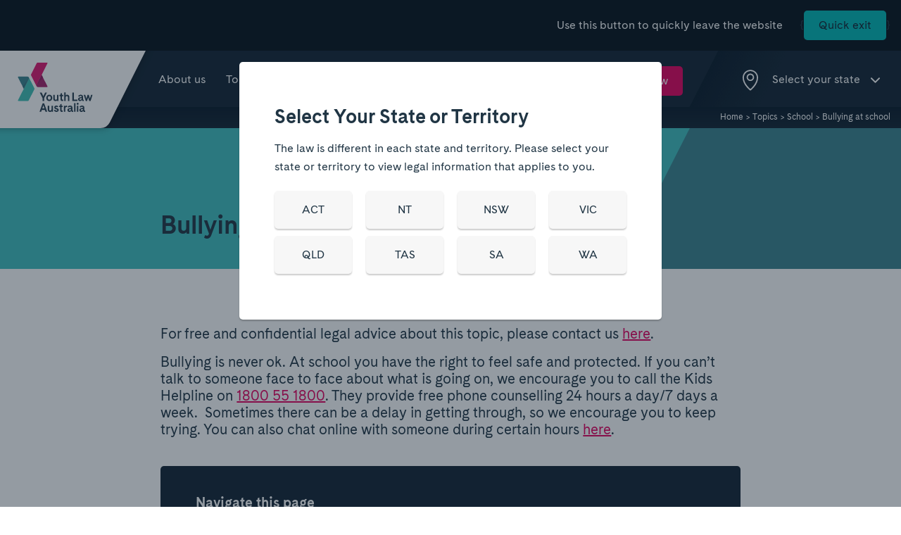

--- FILE ---
content_type: text/html; charset=UTF-8
request_url: https://yla.org.au/nsw/topics/school/bullying/
body_size: 31434
content:
<!doctype html>
<!--[if lt IE 7]><html class="no-js ie ie6 lt-ie9 lt-ie8 lt-ie7" lang="en-US"> <![endif]-->
<!--[if IE 7]><html class="no-js ie ie7 lt-ie9 lt-ie8" lang="en-US"> <![endif]-->
<!--[if IE 8]><html class="no-js ie ie8 lt-ie9" lang="en-US"> <![endif]-->
<!--[if gt IE 8]><!-->
<html class="no-js" lang="en-US">
<!--<![endif]-->

<head>
    <meta charset="UTF-8" />
    <title>Bullying At School | Legal Support in New South Wales | Youth Law Australia</title>
    <meta http-equiv="Content-Type" content="text/html; charset=UTF-8" />
    <meta http-equiv="X-UA-Compatible" content="IE=edge"><script type="text/javascript">(window.NREUM||(NREUM={})).init={ajax:{deny_list:["bam.nr-data.net"]},feature_flags:["soft_nav"]};(window.NREUM||(NREUM={})).loader_config={licenseKey:"NRJS-d8a46e14f3740c46062",applicationID:"1353052643",browserID:"1406413356"};;/*! For license information please see nr-loader-rum-1.308.0.min.js.LICENSE.txt */
(()=>{var e,t,r={163:(e,t,r)=>{"use strict";r.d(t,{j:()=>E});var n=r(384),i=r(1741);var a=r(2555);r(860).K7.genericEvents;const s="experimental.resources",o="register",c=e=>{if(!e||"string"!=typeof e)return!1;try{document.createDocumentFragment().querySelector(e)}catch{return!1}return!0};var d=r(2614),u=r(944),l=r(8122);const f="[data-nr-mask]",g=e=>(0,l.a)(e,(()=>{const e={feature_flags:[],experimental:{allow_registered_children:!1,resources:!1},mask_selector:"*",block_selector:"[data-nr-block]",mask_input_options:{color:!1,date:!1,"datetime-local":!1,email:!1,month:!1,number:!1,range:!1,search:!1,tel:!1,text:!1,time:!1,url:!1,week:!1,textarea:!1,select:!1,password:!0}};return{ajax:{deny_list:void 0,block_internal:!0,enabled:!0,autoStart:!0},api:{get allow_registered_children(){return e.feature_flags.includes(o)||e.experimental.allow_registered_children},set allow_registered_children(t){e.experimental.allow_registered_children=t},duplicate_registered_data:!1},browser_consent_mode:{enabled:!1},distributed_tracing:{enabled:void 0,exclude_newrelic_header:void 0,cors_use_newrelic_header:void 0,cors_use_tracecontext_headers:void 0,allowed_origins:void 0},get feature_flags(){return e.feature_flags},set feature_flags(t){e.feature_flags=t},generic_events:{enabled:!0,autoStart:!0},harvest:{interval:30},jserrors:{enabled:!0,autoStart:!0},logging:{enabled:!0,autoStart:!0},metrics:{enabled:!0,autoStart:!0},obfuscate:void 0,page_action:{enabled:!0},page_view_event:{enabled:!0,autoStart:!0},page_view_timing:{enabled:!0,autoStart:!0},performance:{capture_marks:!1,capture_measures:!1,capture_detail:!0,resources:{get enabled(){return e.feature_flags.includes(s)||e.experimental.resources},set enabled(t){e.experimental.resources=t},asset_types:[],first_party_domains:[],ignore_newrelic:!0}},privacy:{cookies_enabled:!0},proxy:{assets:void 0,beacon:void 0},session:{expiresMs:d.wk,inactiveMs:d.BB},session_replay:{autoStart:!0,enabled:!1,preload:!1,sampling_rate:10,error_sampling_rate:100,collect_fonts:!1,inline_images:!1,fix_stylesheets:!0,mask_all_inputs:!0,get mask_text_selector(){return e.mask_selector},set mask_text_selector(t){c(t)?e.mask_selector="".concat(t,",").concat(f):""===t||null===t?e.mask_selector=f:(0,u.R)(5,t)},get block_class(){return"nr-block"},get ignore_class(){return"nr-ignore"},get mask_text_class(){return"nr-mask"},get block_selector(){return e.block_selector},set block_selector(t){c(t)?e.block_selector+=",".concat(t):""!==t&&(0,u.R)(6,t)},get mask_input_options(){return e.mask_input_options},set mask_input_options(t){t&&"object"==typeof t?e.mask_input_options={...t,password:!0}:(0,u.R)(7,t)}},session_trace:{enabled:!0,autoStart:!0},soft_navigations:{enabled:!0,autoStart:!0},spa:{enabled:!0,autoStart:!0},ssl:void 0,user_actions:{enabled:!0,elementAttributes:["id","className","tagName","type"]}}})());var p=r(6154),m=r(9324);let h=0;const v={buildEnv:m.F3,distMethod:m.Xs,version:m.xv,originTime:p.WN},b={consented:!1},y={appMetadata:{},get consented(){return this.session?.state?.consent||b.consented},set consented(e){b.consented=e},customTransaction:void 0,denyList:void 0,disabled:!1,harvester:void 0,isolatedBacklog:!1,isRecording:!1,loaderType:void 0,maxBytes:3e4,obfuscator:void 0,onerror:void 0,ptid:void 0,releaseIds:{},session:void 0,timeKeeper:void 0,registeredEntities:[],jsAttributesMetadata:{bytes:0},get harvestCount(){return++h}},_=e=>{const t=(0,l.a)(e,y),r=Object.keys(v).reduce((e,t)=>(e[t]={value:v[t],writable:!1,configurable:!0,enumerable:!0},e),{});return Object.defineProperties(t,r)};var w=r(5701);const x=e=>{const t=e.startsWith("http");e+="/",r.p=t?e:"https://"+e};var R=r(7836),k=r(3241);const A={accountID:void 0,trustKey:void 0,agentID:void 0,licenseKey:void 0,applicationID:void 0,xpid:void 0},S=e=>(0,l.a)(e,A),T=new Set;function E(e,t={},r,s){let{init:o,info:c,loader_config:d,runtime:u={},exposed:l=!0}=t;if(!c){const e=(0,n.pV)();o=e.init,c=e.info,d=e.loader_config}e.init=g(o||{}),e.loader_config=S(d||{}),c.jsAttributes??={},p.bv&&(c.jsAttributes.isWorker=!0),e.info=(0,a.D)(c);const f=e.init,m=[c.beacon,c.errorBeacon];T.has(e.agentIdentifier)||(f.proxy.assets&&(x(f.proxy.assets),m.push(f.proxy.assets)),f.proxy.beacon&&m.push(f.proxy.beacon),e.beacons=[...m],function(e){const t=(0,n.pV)();Object.getOwnPropertyNames(i.W.prototype).forEach(r=>{const n=i.W.prototype[r];if("function"!=typeof n||"constructor"===n)return;let a=t[r];e[r]&&!1!==e.exposed&&"micro-agent"!==e.runtime?.loaderType&&(t[r]=(...t)=>{const n=e[r](...t);return a?a(...t):n})})}(e),(0,n.US)("activatedFeatures",w.B)),u.denyList=[...f.ajax.deny_list||[],...f.ajax.block_internal?m:[]],u.ptid=e.agentIdentifier,u.loaderType=r,e.runtime=_(u),T.has(e.agentIdentifier)||(e.ee=R.ee.get(e.agentIdentifier),e.exposed=l,(0,k.W)({agentIdentifier:e.agentIdentifier,drained:!!w.B?.[e.agentIdentifier],type:"lifecycle",name:"initialize",feature:void 0,data:e.config})),T.add(e.agentIdentifier)}},384:(e,t,r)=>{"use strict";r.d(t,{NT:()=>s,US:()=>u,Zm:()=>o,bQ:()=>d,dV:()=>c,pV:()=>l});var n=r(6154),i=r(1863),a=r(1910);const s={beacon:"bam.nr-data.net",errorBeacon:"bam.nr-data.net"};function o(){return n.gm.NREUM||(n.gm.NREUM={}),void 0===n.gm.newrelic&&(n.gm.newrelic=n.gm.NREUM),n.gm.NREUM}function c(){let e=o();return e.o||(e.o={ST:n.gm.setTimeout,SI:n.gm.setImmediate||n.gm.setInterval,CT:n.gm.clearTimeout,XHR:n.gm.XMLHttpRequest,REQ:n.gm.Request,EV:n.gm.Event,PR:n.gm.Promise,MO:n.gm.MutationObserver,FETCH:n.gm.fetch,WS:n.gm.WebSocket},(0,a.i)(...Object.values(e.o))),e}function d(e,t){let r=o();r.initializedAgents??={},t.initializedAt={ms:(0,i.t)(),date:new Date},r.initializedAgents[e]=t}function u(e,t){o()[e]=t}function l(){return function(){let e=o();const t=e.info||{};e.info={beacon:s.beacon,errorBeacon:s.errorBeacon,...t}}(),function(){let e=o();const t=e.init||{};e.init={...t}}(),c(),function(){let e=o();const t=e.loader_config||{};e.loader_config={...t}}(),o()}},782:(e,t,r)=>{"use strict";r.d(t,{T:()=>n});const n=r(860).K7.pageViewTiming},860:(e,t,r)=>{"use strict";r.d(t,{$J:()=>u,K7:()=>c,P3:()=>d,XX:()=>i,Yy:()=>o,df:()=>a,qY:()=>n,v4:()=>s});const n="events",i="jserrors",a="browser/blobs",s="rum",o="browser/logs",c={ajax:"ajax",genericEvents:"generic_events",jserrors:i,logging:"logging",metrics:"metrics",pageAction:"page_action",pageViewEvent:"page_view_event",pageViewTiming:"page_view_timing",sessionReplay:"session_replay",sessionTrace:"session_trace",softNav:"soft_navigations",spa:"spa"},d={[c.pageViewEvent]:1,[c.pageViewTiming]:2,[c.metrics]:3,[c.jserrors]:4,[c.spa]:5,[c.ajax]:6,[c.sessionTrace]:7,[c.softNav]:8,[c.sessionReplay]:9,[c.logging]:10,[c.genericEvents]:11},u={[c.pageViewEvent]:s,[c.pageViewTiming]:n,[c.ajax]:n,[c.spa]:n,[c.softNav]:n,[c.metrics]:i,[c.jserrors]:i,[c.sessionTrace]:a,[c.sessionReplay]:a,[c.logging]:o,[c.genericEvents]:"ins"}},944:(e,t,r)=>{"use strict";r.d(t,{R:()=>i});var n=r(3241);function i(e,t){"function"==typeof console.debug&&(console.debug("New Relic Warning: https://github.com/newrelic/newrelic-browser-agent/blob/main/docs/warning-codes.md#".concat(e),t),(0,n.W)({agentIdentifier:null,drained:null,type:"data",name:"warn",feature:"warn",data:{code:e,secondary:t}}))}},1687:(e,t,r)=>{"use strict";r.d(t,{Ak:()=>d,Ze:()=>f,x3:()=>u});var n=r(3241),i=r(7836),a=r(3606),s=r(860),o=r(2646);const c={};function d(e,t){const r={staged:!1,priority:s.P3[t]||0};l(e),c[e].get(t)||c[e].set(t,r)}function u(e,t){e&&c[e]&&(c[e].get(t)&&c[e].delete(t),p(e,t,!1),c[e].size&&g(e))}function l(e){if(!e)throw new Error("agentIdentifier required");c[e]||(c[e]=new Map)}function f(e="",t="feature",r=!1){if(l(e),!e||!c[e].get(t)||r)return p(e,t);c[e].get(t).staged=!0,g(e)}function g(e){const t=Array.from(c[e]);t.every(([e,t])=>t.staged)&&(t.sort((e,t)=>e[1].priority-t[1].priority),t.forEach(([t])=>{c[e].delete(t),p(e,t)}))}function p(e,t,r=!0){const s=e?i.ee.get(e):i.ee,c=a.i.handlers;if(!s.aborted&&s.backlog&&c){if((0,n.W)({agentIdentifier:e,type:"lifecycle",name:"drain",feature:t}),r){const e=s.backlog[t],r=c[t];if(r){for(let t=0;e&&t<e.length;++t)m(e[t],r);Object.entries(r).forEach(([e,t])=>{Object.values(t||{}).forEach(t=>{t[0]?.on&&t[0]?.context()instanceof o.y&&t[0].on(e,t[1])})})}}s.isolatedBacklog||delete c[t],s.backlog[t]=null,s.emit("drain-"+t,[])}}function m(e,t){var r=e[1];Object.values(t[r]||{}).forEach(t=>{var r=e[0];if(t[0]===r){var n=t[1],i=e[3],a=e[2];n.apply(i,a)}})}},1738:(e,t,r)=>{"use strict";r.d(t,{U:()=>g,Y:()=>f});var n=r(3241),i=r(9908),a=r(1863),s=r(944),o=r(5701),c=r(3969),d=r(8362),u=r(860),l=r(4261);function f(e,t,r,a){const f=a||r;!f||f[e]&&f[e]!==d.d.prototype[e]||(f[e]=function(){(0,i.p)(c.xV,["API/"+e+"/called"],void 0,u.K7.metrics,r.ee),(0,n.W)({agentIdentifier:r.agentIdentifier,drained:!!o.B?.[r.agentIdentifier],type:"data",name:"api",feature:l.Pl+e,data:{}});try{return t.apply(this,arguments)}catch(e){(0,s.R)(23,e)}})}function g(e,t,r,n,s){const o=e.info;null===r?delete o.jsAttributes[t]:o.jsAttributes[t]=r,(s||null===r)&&(0,i.p)(l.Pl+n,[(0,a.t)(),t,r],void 0,"session",e.ee)}},1741:(e,t,r)=>{"use strict";r.d(t,{W:()=>a});var n=r(944),i=r(4261);class a{#e(e,...t){if(this[e]!==a.prototype[e])return this[e](...t);(0,n.R)(35,e)}addPageAction(e,t){return this.#e(i.hG,e,t)}register(e){return this.#e(i.eY,e)}recordCustomEvent(e,t){return this.#e(i.fF,e,t)}setPageViewName(e,t){return this.#e(i.Fw,e,t)}setCustomAttribute(e,t,r){return this.#e(i.cD,e,t,r)}noticeError(e,t){return this.#e(i.o5,e,t)}setUserId(e,t=!1){return this.#e(i.Dl,e,t)}setApplicationVersion(e){return this.#e(i.nb,e)}setErrorHandler(e){return this.#e(i.bt,e)}addRelease(e,t){return this.#e(i.k6,e,t)}log(e,t){return this.#e(i.$9,e,t)}start(){return this.#e(i.d3)}finished(e){return this.#e(i.BL,e)}recordReplay(){return this.#e(i.CH)}pauseReplay(){return this.#e(i.Tb)}addToTrace(e){return this.#e(i.U2,e)}setCurrentRouteName(e){return this.#e(i.PA,e)}interaction(e){return this.#e(i.dT,e)}wrapLogger(e,t,r){return this.#e(i.Wb,e,t,r)}measure(e,t){return this.#e(i.V1,e,t)}consent(e){return this.#e(i.Pv,e)}}},1863:(e,t,r)=>{"use strict";function n(){return Math.floor(performance.now())}r.d(t,{t:()=>n})},1910:(e,t,r)=>{"use strict";r.d(t,{i:()=>a});var n=r(944);const i=new Map;function a(...e){return e.every(e=>{if(i.has(e))return i.get(e);const t="function"==typeof e?e.toString():"",r=t.includes("[native code]"),a=t.includes("nrWrapper");return r||a||(0,n.R)(64,e?.name||t),i.set(e,r),r})}},2555:(e,t,r)=>{"use strict";r.d(t,{D:()=>o,f:()=>s});var n=r(384),i=r(8122);const a={beacon:n.NT.beacon,errorBeacon:n.NT.errorBeacon,licenseKey:void 0,applicationID:void 0,sa:void 0,queueTime:void 0,applicationTime:void 0,ttGuid:void 0,user:void 0,account:void 0,product:void 0,extra:void 0,jsAttributes:{},userAttributes:void 0,atts:void 0,transactionName:void 0,tNamePlain:void 0};function s(e){try{return!!e.licenseKey&&!!e.errorBeacon&&!!e.applicationID}catch(e){return!1}}const o=e=>(0,i.a)(e,a)},2614:(e,t,r)=>{"use strict";r.d(t,{BB:()=>s,H3:()=>n,g:()=>d,iL:()=>c,tS:()=>o,uh:()=>i,wk:()=>a});const n="NRBA",i="SESSION",a=144e5,s=18e5,o={STARTED:"session-started",PAUSE:"session-pause",RESET:"session-reset",RESUME:"session-resume",UPDATE:"session-update"},c={SAME_TAB:"same-tab",CROSS_TAB:"cross-tab"},d={OFF:0,FULL:1,ERROR:2}},2646:(e,t,r)=>{"use strict";r.d(t,{y:()=>n});class n{constructor(e){this.contextId=e}}},2843:(e,t,r)=>{"use strict";r.d(t,{G:()=>a,u:()=>i});var n=r(3878);function i(e,t=!1,r,i){(0,n.DD)("visibilitychange",function(){if(t)return void("hidden"===document.visibilityState&&e());e(document.visibilityState)},r,i)}function a(e,t,r){(0,n.sp)("pagehide",e,t,r)}},3241:(e,t,r)=>{"use strict";r.d(t,{W:()=>a});var n=r(6154);const i="newrelic";function a(e={}){try{n.gm.dispatchEvent(new CustomEvent(i,{detail:e}))}catch(e){}}},3606:(e,t,r)=>{"use strict";r.d(t,{i:()=>a});var n=r(9908);a.on=s;var i=a.handlers={};function a(e,t,r,a){s(a||n.d,i,e,t,r)}function s(e,t,r,i,a){a||(a="feature"),e||(e=n.d);var s=t[a]=t[a]||{};(s[r]=s[r]||[]).push([e,i])}},3878:(e,t,r)=>{"use strict";function n(e,t){return{capture:e,passive:!1,signal:t}}function i(e,t,r=!1,i){window.addEventListener(e,t,n(r,i))}function a(e,t,r=!1,i){document.addEventListener(e,t,n(r,i))}r.d(t,{DD:()=>a,jT:()=>n,sp:()=>i})},3969:(e,t,r)=>{"use strict";r.d(t,{TZ:()=>n,XG:()=>o,rs:()=>i,xV:()=>s,z_:()=>a});const n=r(860).K7.metrics,i="sm",a="cm",s="storeSupportabilityMetrics",o="storeEventMetrics"},4234:(e,t,r)=>{"use strict";r.d(t,{W:()=>a});var n=r(7836),i=r(1687);class a{constructor(e,t){this.agentIdentifier=e,this.ee=n.ee.get(e),this.featureName=t,this.blocked=!1}deregisterDrain(){(0,i.x3)(this.agentIdentifier,this.featureName)}}},4261:(e,t,r)=>{"use strict";r.d(t,{$9:()=>d,BL:()=>o,CH:()=>g,Dl:()=>_,Fw:()=>y,PA:()=>h,Pl:()=>n,Pv:()=>k,Tb:()=>l,U2:()=>a,V1:()=>R,Wb:()=>x,bt:()=>b,cD:()=>v,d3:()=>w,dT:()=>c,eY:()=>p,fF:()=>f,hG:()=>i,k6:()=>s,nb:()=>m,o5:()=>u});const n="api-",i="addPageAction",a="addToTrace",s="addRelease",o="finished",c="interaction",d="log",u="noticeError",l="pauseReplay",f="recordCustomEvent",g="recordReplay",p="register",m="setApplicationVersion",h="setCurrentRouteName",v="setCustomAttribute",b="setErrorHandler",y="setPageViewName",_="setUserId",w="start",x="wrapLogger",R="measure",k="consent"},5289:(e,t,r)=>{"use strict";r.d(t,{GG:()=>s,Qr:()=>c,sB:()=>o});var n=r(3878),i=r(6389);function a(){return"undefined"==typeof document||"complete"===document.readyState}function s(e,t){if(a())return e();const r=(0,i.J)(e),s=setInterval(()=>{a()&&(clearInterval(s),r())},500);(0,n.sp)("load",r,t)}function o(e){if(a())return e();(0,n.DD)("DOMContentLoaded",e)}function c(e){if(a())return e();(0,n.sp)("popstate",e)}},5607:(e,t,r)=>{"use strict";r.d(t,{W:()=>n});const n=(0,r(9566).bz)()},5701:(e,t,r)=>{"use strict";r.d(t,{B:()=>a,t:()=>s});var n=r(3241);const i=new Set,a={};function s(e,t){const r=t.agentIdentifier;a[r]??={},e&&"object"==typeof e&&(i.has(r)||(t.ee.emit("rumresp",[e]),a[r]=e,i.add(r),(0,n.W)({agentIdentifier:r,loaded:!0,drained:!0,type:"lifecycle",name:"load",feature:void 0,data:e})))}},6154:(e,t,r)=>{"use strict";r.d(t,{OF:()=>c,RI:()=>i,WN:()=>u,bv:()=>a,eN:()=>l,gm:()=>s,mw:()=>o,sb:()=>d});var n=r(1863);const i="undefined"!=typeof window&&!!window.document,a="undefined"!=typeof WorkerGlobalScope&&("undefined"!=typeof self&&self instanceof WorkerGlobalScope&&self.navigator instanceof WorkerNavigator||"undefined"!=typeof globalThis&&globalThis instanceof WorkerGlobalScope&&globalThis.navigator instanceof WorkerNavigator),s=i?window:"undefined"!=typeof WorkerGlobalScope&&("undefined"!=typeof self&&self instanceof WorkerGlobalScope&&self||"undefined"!=typeof globalThis&&globalThis instanceof WorkerGlobalScope&&globalThis),o=Boolean("hidden"===s?.document?.visibilityState),c=/iPad|iPhone|iPod/.test(s.navigator?.userAgent),d=c&&"undefined"==typeof SharedWorker,u=((()=>{const e=s.navigator?.userAgent?.match(/Firefox[/\s](\d+\.\d+)/);Array.isArray(e)&&e.length>=2&&e[1]})(),Date.now()-(0,n.t)()),l=()=>"undefined"!=typeof PerformanceNavigationTiming&&s?.performance?.getEntriesByType("navigation")?.[0]?.responseStart},6389:(e,t,r)=>{"use strict";function n(e,t=500,r={}){const n=r?.leading||!1;let i;return(...r)=>{n&&void 0===i&&(e.apply(this,r),i=setTimeout(()=>{i=clearTimeout(i)},t)),n||(clearTimeout(i),i=setTimeout(()=>{e.apply(this,r)},t))}}function i(e){let t=!1;return(...r)=>{t||(t=!0,e.apply(this,r))}}r.d(t,{J:()=>i,s:()=>n})},6630:(e,t,r)=>{"use strict";r.d(t,{T:()=>n});const n=r(860).K7.pageViewEvent},7699:(e,t,r)=>{"use strict";r.d(t,{It:()=>a,KC:()=>o,No:()=>i,qh:()=>s});var n=r(860);const i=16e3,a=1e6,s="SESSION_ERROR",o={[n.K7.logging]:!0,[n.K7.genericEvents]:!1,[n.K7.jserrors]:!1,[n.K7.ajax]:!1}},7836:(e,t,r)=>{"use strict";r.d(t,{P:()=>o,ee:()=>c});var n=r(384),i=r(8990),a=r(2646),s=r(5607);const o="nr@context:".concat(s.W),c=function e(t,r){var n={},s={},u={},l=!1;try{l=16===r.length&&d.initializedAgents?.[r]?.runtime.isolatedBacklog}catch(e){}var f={on:p,addEventListener:p,removeEventListener:function(e,t){var r=n[e];if(!r)return;for(var i=0;i<r.length;i++)r[i]===t&&r.splice(i,1)},emit:function(e,r,n,i,a){!1!==a&&(a=!0);if(c.aborted&&!i)return;t&&a&&t.emit(e,r,n);var o=g(n);m(e).forEach(e=>{e.apply(o,r)});var d=v()[s[e]];d&&d.push([f,e,r,o]);return o},get:h,listeners:m,context:g,buffer:function(e,t){const r=v();if(t=t||"feature",f.aborted)return;Object.entries(e||{}).forEach(([e,n])=>{s[n]=t,t in r||(r[t]=[])})},abort:function(){f._aborted=!0,Object.keys(f.backlog).forEach(e=>{delete f.backlog[e]})},isBuffering:function(e){return!!v()[s[e]]},debugId:r,backlog:l?{}:t&&"object"==typeof t.backlog?t.backlog:{},isolatedBacklog:l};return Object.defineProperty(f,"aborted",{get:()=>{let e=f._aborted||!1;return e||(t&&(e=t.aborted),e)}}),f;function g(e){return e&&e instanceof a.y?e:e?(0,i.I)(e,o,()=>new a.y(o)):new a.y(o)}function p(e,t){n[e]=m(e).concat(t)}function m(e){return n[e]||[]}function h(t){return u[t]=u[t]||e(f,t)}function v(){return f.backlog}}(void 0,"globalEE"),d=(0,n.Zm)();d.ee||(d.ee=c)},8122:(e,t,r)=>{"use strict";r.d(t,{a:()=>i});var n=r(944);function i(e,t){try{if(!e||"object"!=typeof e)return(0,n.R)(3);if(!t||"object"!=typeof t)return(0,n.R)(4);const r=Object.create(Object.getPrototypeOf(t),Object.getOwnPropertyDescriptors(t)),a=0===Object.keys(r).length?e:r;for(let s in a)if(void 0!==e[s])try{if(null===e[s]){r[s]=null;continue}Array.isArray(e[s])&&Array.isArray(t[s])?r[s]=Array.from(new Set([...e[s],...t[s]])):"object"==typeof e[s]&&"object"==typeof t[s]?r[s]=i(e[s],t[s]):r[s]=e[s]}catch(e){r[s]||(0,n.R)(1,e)}return r}catch(e){(0,n.R)(2,e)}}},8362:(e,t,r)=>{"use strict";r.d(t,{d:()=>a});var n=r(9566),i=r(1741);class a extends i.W{agentIdentifier=(0,n.LA)(16)}},8374:(e,t,r)=>{r.nc=(()=>{try{return document?.currentScript?.nonce}catch(e){}return""})()},8990:(e,t,r)=>{"use strict";r.d(t,{I:()=>i});var n=Object.prototype.hasOwnProperty;function i(e,t,r){if(n.call(e,t))return e[t];var i=r();if(Object.defineProperty&&Object.keys)try{return Object.defineProperty(e,t,{value:i,writable:!0,enumerable:!1}),i}catch(e){}return e[t]=i,i}},9324:(e,t,r)=>{"use strict";r.d(t,{F3:()=>i,Xs:()=>a,xv:()=>n});const n="1.308.0",i="PROD",a="CDN"},9566:(e,t,r)=>{"use strict";r.d(t,{LA:()=>o,bz:()=>s});var n=r(6154);const i="xxxxxxxx-xxxx-4xxx-yxxx-xxxxxxxxxxxx";function a(e,t){return e?15&e[t]:16*Math.random()|0}function s(){const e=n.gm?.crypto||n.gm?.msCrypto;let t,r=0;return e&&e.getRandomValues&&(t=e.getRandomValues(new Uint8Array(30))),i.split("").map(e=>"x"===e?a(t,r++).toString(16):"y"===e?(3&a()|8).toString(16):e).join("")}function o(e){const t=n.gm?.crypto||n.gm?.msCrypto;let r,i=0;t&&t.getRandomValues&&(r=t.getRandomValues(new Uint8Array(e)));const s=[];for(var o=0;o<e;o++)s.push(a(r,i++).toString(16));return s.join("")}},9908:(e,t,r)=>{"use strict";r.d(t,{d:()=>n,p:()=>i});var n=r(7836).ee.get("handle");function i(e,t,r,i,a){a?(a.buffer([e],i),a.emit(e,t,r)):(n.buffer([e],i),n.emit(e,t,r))}}},n={};function i(e){var t=n[e];if(void 0!==t)return t.exports;var a=n[e]={exports:{}};return r[e](a,a.exports,i),a.exports}i.m=r,i.d=(e,t)=>{for(var r in t)i.o(t,r)&&!i.o(e,r)&&Object.defineProperty(e,r,{enumerable:!0,get:t[r]})},i.f={},i.e=e=>Promise.all(Object.keys(i.f).reduce((t,r)=>(i.f[r](e,t),t),[])),i.u=e=>"nr-rum-1.308.0.min.js",i.o=(e,t)=>Object.prototype.hasOwnProperty.call(e,t),e={},t="NRBA-1.308.0.PROD:",i.l=(r,n,a,s)=>{if(e[r])e[r].push(n);else{var o,c;if(void 0!==a)for(var d=document.getElementsByTagName("script"),u=0;u<d.length;u++){var l=d[u];if(l.getAttribute("src")==r||l.getAttribute("data-webpack")==t+a){o=l;break}}if(!o){c=!0;var f={296:"sha512-+MIMDsOcckGXa1EdWHqFNv7P+JUkd5kQwCBr3KE6uCvnsBNUrdSt4a/3/L4j4TxtnaMNjHpza2/erNQbpacJQA=="};(o=document.createElement("script")).charset="utf-8",i.nc&&o.setAttribute("nonce",i.nc),o.setAttribute("data-webpack",t+a),o.src=r,0!==o.src.indexOf(window.location.origin+"/")&&(o.crossOrigin="anonymous"),f[s]&&(o.integrity=f[s])}e[r]=[n];var g=(t,n)=>{o.onerror=o.onload=null,clearTimeout(p);var i=e[r];if(delete e[r],o.parentNode&&o.parentNode.removeChild(o),i&&i.forEach(e=>e(n)),t)return t(n)},p=setTimeout(g.bind(null,void 0,{type:"timeout",target:o}),12e4);o.onerror=g.bind(null,o.onerror),o.onload=g.bind(null,o.onload),c&&document.head.appendChild(o)}},i.r=e=>{"undefined"!=typeof Symbol&&Symbol.toStringTag&&Object.defineProperty(e,Symbol.toStringTag,{value:"Module"}),Object.defineProperty(e,"__esModule",{value:!0})},i.p="https://js-agent.newrelic.com/",(()=>{var e={374:0,840:0};i.f.j=(t,r)=>{var n=i.o(e,t)?e[t]:void 0;if(0!==n)if(n)r.push(n[2]);else{var a=new Promise((r,i)=>n=e[t]=[r,i]);r.push(n[2]=a);var s=i.p+i.u(t),o=new Error;i.l(s,r=>{if(i.o(e,t)&&(0!==(n=e[t])&&(e[t]=void 0),n)){var a=r&&("load"===r.type?"missing":r.type),s=r&&r.target&&r.target.src;o.message="Loading chunk "+t+" failed: ("+a+": "+s+")",o.name="ChunkLoadError",o.type=a,o.request=s,n[1](o)}},"chunk-"+t,t)}};var t=(t,r)=>{var n,a,[s,o,c]=r,d=0;if(s.some(t=>0!==e[t])){for(n in o)i.o(o,n)&&(i.m[n]=o[n]);if(c)c(i)}for(t&&t(r);d<s.length;d++)a=s[d],i.o(e,a)&&e[a]&&e[a][0](),e[a]=0},r=self["webpackChunk:NRBA-1.308.0.PROD"]=self["webpackChunk:NRBA-1.308.0.PROD"]||[];r.forEach(t.bind(null,0)),r.push=t.bind(null,r.push.bind(r))})(),(()=>{"use strict";i(8374);var e=i(8362),t=i(860);const r=Object.values(t.K7);var n=i(163);var a=i(9908),s=i(1863),o=i(4261),c=i(1738);var d=i(1687),u=i(4234),l=i(5289),f=i(6154),g=i(944),p=i(384);const m=e=>f.RI&&!0===e?.privacy.cookies_enabled;function h(e){return!!(0,p.dV)().o.MO&&m(e)&&!0===e?.session_trace.enabled}var v=i(6389),b=i(7699);class y extends u.W{constructor(e,t){super(e.agentIdentifier,t),this.agentRef=e,this.abortHandler=void 0,this.featAggregate=void 0,this.loadedSuccessfully=void 0,this.onAggregateImported=new Promise(e=>{this.loadedSuccessfully=e}),this.deferred=Promise.resolve(),!1===e.init[this.featureName].autoStart?this.deferred=new Promise((t,r)=>{this.ee.on("manual-start-all",(0,v.J)(()=>{(0,d.Ak)(e.agentIdentifier,this.featureName),t()}))}):(0,d.Ak)(e.agentIdentifier,t)}importAggregator(e,t,r={}){if(this.featAggregate)return;const n=async()=>{let n;await this.deferred;try{if(m(e.init)){const{setupAgentSession:t}=await i.e(296).then(i.bind(i,3305));n=t(e)}}catch(e){(0,g.R)(20,e),this.ee.emit("internal-error",[e]),(0,a.p)(b.qh,[e],void 0,this.featureName,this.ee)}try{if(!this.#t(this.featureName,n,e.init))return(0,d.Ze)(this.agentIdentifier,this.featureName),void this.loadedSuccessfully(!1);const{Aggregate:i}=await t();this.featAggregate=new i(e,r),e.runtime.harvester.initializedAggregates.push(this.featAggregate),this.loadedSuccessfully(!0)}catch(e){(0,g.R)(34,e),this.abortHandler?.(),(0,d.Ze)(this.agentIdentifier,this.featureName,!0),this.loadedSuccessfully(!1),this.ee&&this.ee.abort()}};f.RI?(0,l.GG)(()=>n(),!0):n()}#t(e,r,n){if(this.blocked)return!1;switch(e){case t.K7.sessionReplay:return h(n)&&!!r;case t.K7.sessionTrace:return!!r;default:return!0}}}var _=i(6630),w=i(2614),x=i(3241);class R extends y{static featureName=_.T;constructor(e){var t;super(e,_.T),this.setupInspectionEvents(e.agentIdentifier),t=e,(0,c.Y)(o.Fw,function(e,r){"string"==typeof e&&("/"!==e.charAt(0)&&(e="/"+e),t.runtime.customTransaction=(r||"http://custom.transaction")+e,(0,a.p)(o.Pl+o.Fw,[(0,s.t)()],void 0,void 0,t.ee))},t),this.importAggregator(e,()=>i.e(296).then(i.bind(i,3943)))}setupInspectionEvents(e){const t=(t,r)=>{t&&(0,x.W)({agentIdentifier:e,timeStamp:t.timeStamp,loaded:"complete"===t.target.readyState,type:"window",name:r,data:t.target.location+""})};(0,l.sB)(e=>{t(e,"DOMContentLoaded")}),(0,l.GG)(e=>{t(e,"load")}),(0,l.Qr)(e=>{t(e,"navigate")}),this.ee.on(w.tS.UPDATE,(t,r)=>{(0,x.W)({agentIdentifier:e,type:"lifecycle",name:"session",data:r})})}}class k extends e.d{constructor(e){var t;(super(),f.gm)?(this.features={},(0,p.bQ)(this.agentIdentifier,this),this.desiredFeatures=new Set(e.features||[]),this.desiredFeatures.add(R),(0,n.j)(this,e,e.loaderType||"agent"),t=this,(0,c.Y)(o.cD,function(e,r,n=!1){if("string"==typeof e){if(["string","number","boolean"].includes(typeof r)||null===r)return(0,c.U)(t,e,r,o.cD,n);(0,g.R)(40,typeof r)}else(0,g.R)(39,typeof e)},t),function(e){(0,c.Y)(o.Dl,function(t,r=!1){if("string"!=typeof t&&null!==t)return void(0,g.R)(41,typeof t);const n=e.info.jsAttributes["enduser.id"];r&&null!=n&&n!==t?(0,a.p)(o.Pl+"setUserIdAndResetSession",[t],void 0,"session",e.ee):(0,c.U)(e,"enduser.id",t,o.Dl,!0)},e)}(this),function(e){(0,c.Y)(o.nb,function(t){if("string"==typeof t||null===t)return(0,c.U)(e,"application.version",t,o.nb,!1);(0,g.R)(42,typeof t)},e)}(this),function(e){(0,c.Y)(o.d3,function(){e.ee.emit("manual-start-all")},e)}(this),function(e){(0,c.Y)(o.Pv,function(t=!0){if("boolean"==typeof t){if((0,a.p)(o.Pl+o.Pv,[t],void 0,"session",e.ee),e.runtime.consented=t,t){const t=e.features.page_view_event;t.onAggregateImported.then(e=>{const r=t.featAggregate;e&&!r.sentRum&&r.sendRum()})}}else(0,g.R)(65,typeof t)},e)}(this),this.run()):(0,g.R)(21)}get config(){return{info:this.info,init:this.init,loader_config:this.loader_config,runtime:this.runtime}}get api(){return this}run(){try{const e=function(e){const t={};return r.forEach(r=>{t[r]=!!e[r]?.enabled}),t}(this.init),n=[...this.desiredFeatures];n.sort((e,r)=>t.P3[e.featureName]-t.P3[r.featureName]),n.forEach(r=>{if(!e[r.featureName]&&r.featureName!==t.K7.pageViewEvent)return;if(r.featureName===t.K7.spa)return void(0,g.R)(67);const n=function(e){switch(e){case t.K7.ajax:return[t.K7.jserrors];case t.K7.sessionTrace:return[t.K7.ajax,t.K7.pageViewEvent];case t.K7.sessionReplay:return[t.K7.sessionTrace];case t.K7.pageViewTiming:return[t.K7.pageViewEvent];default:return[]}}(r.featureName).filter(e=>!(e in this.features));n.length>0&&(0,g.R)(36,{targetFeature:r.featureName,missingDependencies:n}),this.features[r.featureName]=new r(this)})}catch(e){(0,g.R)(22,e);for(const e in this.features)this.features[e].abortHandler?.();const t=(0,p.Zm)();delete t.initializedAgents[this.agentIdentifier]?.features,delete this.sharedAggregator;return t.ee.get(this.agentIdentifier).abort(),!1}}}var A=i(2843),S=i(782);class T extends y{static featureName=S.T;constructor(e){super(e,S.T),f.RI&&((0,A.u)(()=>(0,a.p)("docHidden",[(0,s.t)()],void 0,S.T,this.ee),!0),(0,A.G)(()=>(0,a.p)("winPagehide",[(0,s.t)()],void 0,S.T,this.ee)),this.importAggregator(e,()=>i.e(296).then(i.bind(i,2117))))}}var E=i(3969);class I extends y{static featureName=E.TZ;constructor(e){super(e,E.TZ),f.RI&&document.addEventListener("securitypolicyviolation",e=>{(0,a.p)(E.xV,["Generic/CSPViolation/Detected"],void 0,this.featureName,this.ee)}),this.importAggregator(e,()=>i.e(296).then(i.bind(i,9623)))}}new k({features:[R,T,I],loaderType:"lite"})})()})();</script>
    <meta name="viewport" content="width=device-width, initial-scale=1.0">

    <!-- Google Tag Manager -->
    <script>(function(w,d,s,l,i){w[l]=w[l]||[];w[l].push({'gtm.start':
    new Date().getTime(),event:'gtm.js'});var f=d.getElementsByTagName(s)[0],
    j=d.createElement(s),dl=l!='dataLayer'?'&l='+l:'';j.async=true;j.src=
    'https://www.googletagmanager.com/gtm.js?id='+i+dl;f.parentNode.insertBefore(j,f);
    })(window,document,'script','dataLayer','GTM-WN8MH4G');</script>
    <!-- End Google Tag Manager -->

    <meta name='robots' content='index, follow, max-image-preview:large, max-snippet:-1, max-video-preview:-1' />

	<!-- This site is optimized with the Yoast SEO plugin v24.3 - https://yoast.com/wordpress/plugins/seo/ -->
	<meta name="description" content="If you are being bullied by your classmates, you have the right to feel safe and protected. Find out what you can do about it if you go to school in New South Wales." />
	<link rel="canonical" href="https://yla.org.au/nsw/topics/school/bullying/" />
	<meta property="og:locale" content="en_US" />
	<meta property="og:type" content="article" />
	<meta property="og:title" content="Bullying at School | Youth Law Australia" />
	<meta property="og:description" content="Bullying is never ok. If you are being bullied by your classmates, you have the right to feel safe and protected." />
	<meta property="og:url" content="https://yla.org.au/nsw/topics/school/bullying/" />
	<meta property="og:site_name" content="Youth Law Australia" />
	<meta property="article:publisher" content="https://www.facebook.com/youthlawaustralia/" />
	<meta property="article:modified_time" content="2024-07-01T02:49:33+00:00" />
	<meta name="twitter:card" content="summary_large_image" />
	<meta name="twitter:site" content="@youthlawaus" />
	<script type="application/ld+json" class="yoast-schema-graph">{"@context":"https://schema.org","@graph":[{"@type":"WebPage","@id":"https://yla.org.au/topics/school/bullying/","url":"https://yla.org.au/topics/school/bullying/","name":"Bullying at School | Youth Law Australia","isPartOf":{"@id":"https://yla.org.au/#website"},"datePublished":"2016-04-01T02:15:05+00:00","dateModified":"2024-07-01T02:49:33+00:00","description":"Bullying is never ok. If you are being bullied by your classmates, you have the right to feel safe and protected.","breadcrumb":{"@id":"https://yla.org.au/topics/school/bullying/#breadcrumb"},"inLanguage":"en-US","potentialAction":[{"@type":"ReadAction","target":["https://yla.org.au/topics/school/bullying/"]}]},{"@type":"BreadcrumbList","@id":"https://yla.org.au/topics/school/bullying/#breadcrumb","itemListElement":[{"@type":"ListItem","position":1,"name":"Home","item":"https://yla.org.au/"},{"@type":"ListItem","position":2,"name":"Topics","item":"https://yla.org.au/topics/"},{"@type":"ListItem","position":3,"name":"School","item":"https://yla.org.au/topics/school/"},{"@type":"ListItem","position":4,"name":"Bullying at school"}]},{"@type":"WebSite","@id":"https://yla.org.au/#website","url":"https://yla.org.au/","name":"Youth Law Australia","description":"","potentialAction":[{"@type":"SearchAction","target":{"@type":"EntryPoint","urlTemplate":"https://yla.org.au/?s={search_term_string}"},"query-input":{"@type":"PropertyValueSpecification","valueRequired":true,"valueName":"search_term_string"}}],"inLanguage":"en-US"}]}</script>
	<!-- / Yoast SEO plugin. -->


<link rel='dns-prefetch' href='//static.addtoany.com' />
<link rel='dns-prefetch' href='//yla.org.au' />
<link rel='dns-prefetch' href='//maps.googleapis.com' />
<link rel='stylesheet' id='wp-block-library-css' href='https://yla.org.au/wp-includes/css/dist/block-library/style.min.css?ver=6.5.3' type='text/css' media='all' />
<style id='classic-theme-styles-inline-css' type='text/css'>
/*! This file is auto-generated */
.wp-block-button__link{color:#fff;background-color:#32373c;border-radius:9999px;box-shadow:none;text-decoration:none;padding:calc(.667em + 2px) calc(1.333em + 2px);font-size:1.125em}.wp-block-file__button{background:#32373c;color:#fff;text-decoration:none}
</style>
<style id='global-styles-inline-css' type='text/css'>
body{--wp--preset--color--black: #000000;--wp--preset--color--cyan-bluish-gray: #abb8c3;--wp--preset--color--white: #ffffff;--wp--preset--color--pale-pink: #f78da7;--wp--preset--color--vivid-red: #cf2e2e;--wp--preset--color--luminous-vivid-orange: #ff6900;--wp--preset--color--luminous-vivid-amber: #fcb900;--wp--preset--color--light-green-cyan: #7bdcb5;--wp--preset--color--vivid-green-cyan: #00d084;--wp--preset--color--pale-cyan-blue: #8ed1fc;--wp--preset--color--vivid-cyan-blue: #0693e3;--wp--preset--color--vivid-purple: #9b51e0;--wp--preset--gradient--vivid-cyan-blue-to-vivid-purple: linear-gradient(135deg,rgba(6,147,227,1) 0%,rgb(155,81,224) 100%);--wp--preset--gradient--light-green-cyan-to-vivid-green-cyan: linear-gradient(135deg,rgb(122,220,180) 0%,rgb(0,208,130) 100%);--wp--preset--gradient--luminous-vivid-amber-to-luminous-vivid-orange: linear-gradient(135deg,rgba(252,185,0,1) 0%,rgba(255,105,0,1) 100%);--wp--preset--gradient--luminous-vivid-orange-to-vivid-red: linear-gradient(135deg,rgba(255,105,0,1) 0%,rgb(207,46,46) 100%);--wp--preset--gradient--very-light-gray-to-cyan-bluish-gray: linear-gradient(135deg,rgb(238,238,238) 0%,rgb(169,184,195) 100%);--wp--preset--gradient--cool-to-warm-spectrum: linear-gradient(135deg,rgb(74,234,220) 0%,rgb(151,120,209) 20%,rgb(207,42,186) 40%,rgb(238,44,130) 60%,rgb(251,105,98) 80%,rgb(254,248,76) 100%);--wp--preset--gradient--blush-light-purple: linear-gradient(135deg,rgb(255,206,236) 0%,rgb(152,150,240) 100%);--wp--preset--gradient--blush-bordeaux: linear-gradient(135deg,rgb(254,205,165) 0%,rgb(254,45,45) 50%,rgb(107,0,62) 100%);--wp--preset--gradient--luminous-dusk: linear-gradient(135deg,rgb(255,203,112) 0%,rgb(199,81,192) 50%,rgb(65,88,208) 100%);--wp--preset--gradient--pale-ocean: linear-gradient(135deg,rgb(255,245,203) 0%,rgb(182,227,212) 50%,rgb(51,167,181) 100%);--wp--preset--gradient--electric-grass: linear-gradient(135deg,rgb(202,248,128) 0%,rgb(113,206,126) 100%);--wp--preset--gradient--midnight: linear-gradient(135deg,rgb(2,3,129) 0%,rgb(40,116,252) 100%);--wp--preset--font-size--small: 13px;--wp--preset--font-size--medium: 20px;--wp--preset--font-size--large: 36px;--wp--preset--font-size--x-large: 42px;--wp--preset--spacing--20: 0.44rem;--wp--preset--spacing--30: 0.67rem;--wp--preset--spacing--40: 1rem;--wp--preset--spacing--50: 1.5rem;--wp--preset--spacing--60: 2.25rem;--wp--preset--spacing--70: 3.38rem;--wp--preset--spacing--80: 5.06rem;--wp--preset--shadow--natural: 6px 6px 9px rgba(0, 0, 0, 0.2);--wp--preset--shadow--deep: 12px 12px 50px rgba(0, 0, 0, 0.4);--wp--preset--shadow--sharp: 6px 6px 0px rgba(0, 0, 0, 0.2);--wp--preset--shadow--outlined: 6px 6px 0px -3px rgba(255, 255, 255, 1), 6px 6px rgba(0, 0, 0, 1);--wp--preset--shadow--crisp: 6px 6px 0px rgba(0, 0, 0, 1);}:where(.is-layout-flex){gap: 0.5em;}:where(.is-layout-grid){gap: 0.5em;}body .is-layout-flex{display: flex;}body .is-layout-flex{flex-wrap: wrap;align-items: center;}body .is-layout-flex > *{margin: 0;}body .is-layout-grid{display: grid;}body .is-layout-grid > *{margin: 0;}:where(.wp-block-columns.is-layout-flex){gap: 2em;}:where(.wp-block-columns.is-layout-grid){gap: 2em;}:where(.wp-block-post-template.is-layout-flex){gap: 1.25em;}:where(.wp-block-post-template.is-layout-grid){gap: 1.25em;}.has-black-color{color: var(--wp--preset--color--black) !important;}.has-cyan-bluish-gray-color{color: var(--wp--preset--color--cyan-bluish-gray) !important;}.has-white-color{color: var(--wp--preset--color--white) !important;}.has-pale-pink-color{color: var(--wp--preset--color--pale-pink) !important;}.has-vivid-red-color{color: var(--wp--preset--color--vivid-red) !important;}.has-luminous-vivid-orange-color{color: var(--wp--preset--color--luminous-vivid-orange) !important;}.has-luminous-vivid-amber-color{color: var(--wp--preset--color--luminous-vivid-amber) !important;}.has-light-green-cyan-color{color: var(--wp--preset--color--light-green-cyan) !important;}.has-vivid-green-cyan-color{color: var(--wp--preset--color--vivid-green-cyan) !important;}.has-pale-cyan-blue-color{color: var(--wp--preset--color--pale-cyan-blue) !important;}.has-vivid-cyan-blue-color{color: var(--wp--preset--color--vivid-cyan-blue) !important;}.has-vivid-purple-color{color: var(--wp--preset--color--vivid-purple) !important;}.has-black-background-color{background-color: var(--wp--preset--color--black) !important;}.has-cyan-bluish-gray-background-color{background-color: var(--wp--preset--color--cyan-bluish-gray) !important;}.has-white-background-color{background-color: var(--wp--preset--color--white) !important;}.has-pale-pink-background-color{background-color: var(--wp--preset--color--pale-pink) !important;}.has-vivid-red-background-color{background-color: var(--wp--preset--color--vivid-red) !important;}.has-luminous-vivid-orange-background-color{background-color: var(--wp--preset--color--luminous-vivid-orange) !important;}.has-luminous-vivid-amber-background-color{background-color: var(--wp--preset--color--luminous-vivid-amber) !important;}.has-light-green-cyan-background-color{background-color: var(--wp--preset--color--light-green-cyan) !important;}.has-vivid-green-cyan-background-color{background-color: var(--wp--preset--color--vivid-green-cyan) !important;}.has-pale-cyan-blue-background-color{background-color: var(--wp--preset--color--pale-cyan-blue) !important;}.has-vivid-cyan-blue-background-color{background-color: var(--wp--preset--color--vivid-cyan-blue) !important;}.has-vivid-purple-background-color{background-color: var(--wp--preset--color--vivid-purple) !important;}.has-black-border-color{border-color: var(--wp--preset--color--black) !important;}.has-cyan-bluish-gray-border-color{border-color: var(--wp--preset--color--cyan-bluish-gray) !important;}.has-white-border-color{border-color: var(--wp--preset--color--white) !important;}.has-pale-pink-border-color{border-color: var(--wp--preset--color--pale-pink) !important;}.has-vivid-red-border-color{border-color: var(--wp--preset--color--vivid-red) !important;}.has-luminous-vivid-orange-border-color{border-color: var(--wp--preset--color--luminous-vivid-orange) !important;}.has-luminous-vivid-amber-border-color{border-color: var(--wp--preset--color--luminous-vivid-amber) !important;}.has-light-green-cyan-border-color{border-color: var(--wp--preset--color--light-green-cyan) !important;}.has-vivid-green-cyan-border-color{border-color: var(--wp--preset--color--vivid-green-cyan) !important;}.has-pale-cyan-blue-border-color{border-color: var(--wp--preset--color--pale-cyan-blue) !important;}.has-vivid-cyan-blue-border-color{border-color: var(--wp--preset--color--vivid-cyan-blue) !important;}.has-vivid-purple-border-color{border-color: var(--wp--preset--color--vivid-purple) !important;}.has-vivid-cyan-blue-to-vivid-purple-gradient-background{background: var(--wp--preset--gradient--vivid-cyan-blue-to-vivid-purple) !important;}.has-light-green-cyan-to-vivid-green-cyan-gradient-background{background: var(--wp--preset--gradient--light-green-cyan-to-vivid-green-cyan) !important;}.has-luminous-vivid-amber-to-luminous-vivid-orange-gradient-background{background: var(--wp--preset--gradient--luminous-vivid-amber-to-luminous-vivid-orange) !important;}.has-luminous-vivid-orange-to-vivid-red-gradient-background{background: var(--wp--preset--gradient--luminous-vivid-orange-to-vivid-red) !important;}.has-very-light-gray-to-cyan-bluish-gray-gradient-background{background: var(--wp--preset--gradient--very-light-gray-to-cyan-bluish-gray) !important;}.has-cool-to-warm-spectrum-gradient-background{background: var(--wp--preset--gradient--cool-to-warm-spectrum) !important;}.has-blush-light-purple-gradient-background{background: var(--wp--preset--gradient--blush-light-purple) !important;}.has-blush-bordeaux-gradient-background{background: var(--wp--preset--gradient--blush-bordeaux) !important;}.has-luminous-dusk-gradient-background{background: var(--wp--preset--gradient--luminous-dusk) !important;}.has-pale-ocean-gradient-background{background: var(--wp--preset--gradient--pale-ocean) !important;}.has-electric-grass-gradient-background{background: var(--wp--preset--gradient--electric-grass) !important;}.has-midnight-gradient-background{background: var(--wp--preset--gradient--midnight) !important;}.has-small-font-size{font-size: var(--wp--preset--font-size--small) !important;}.has-medium-font-size{font-size: var(--wp--preset--font-size--medium) !important;}.has-large-font-size{font-size: var(--wp--preset--font-size--large) !important;}.has-x-large-font-size{font-size: var(--wp--preset--font-size--x-large) !important;}
.wp-block-navigation a:where(:not(.wp-element-button)){color: inherit;}
:where(.wp-block-post-template.is-layout-flex){gap: 1.25em;}:where(.wp-block-post-template.is-layout-grid){gap: 1.25em;}
:where(.wp-block-columns.is-layout-flex){gap: 2em;}:where(.wp-block-columns.is-layout-grid){gap: 2em;}
.wp-block-pullquote{font-size: 1.5em;line-height: 1.6;}
</style>
<link rel='stylesheet' id='custom-styles-css' href='https://yla.org.au/wp-content/themes/sqw/assets/dist/css/style-HkxcJ5CYU.css' type='text/css' media='' />
<script type="text/javascript" src="https://yla.org.au/wp-content/themes/sqw/assets/dist/js/jquery.min.js" id="jquery-js"></script>
<link rel="https://api.w.org/" href="https://yla.org.au/wp-json/" /><link rel='shortlink' href='https://yla.org.au/?p=1786' />
<link rel="alternate" type="application/json+oembed" href="https://yla.org.au/wp-json/oembed/1.0/embed?url=https%3A%2F%2Fyla.org.au%2Ftopics%2Fschool%2Fbullying%2F" />
<link rel="alternate" type="text/xml+oembed" href="https://yla.org.au/wp-json/oembed/1.0/embed?url=https%3A%2F%2Fyla.org.au%2Ftopics%2Fschool%2Fbullying%2F&#038;format=xml" />
<link rel="apple-touch-icon" sizes="180x180" href="https://yla.org.au/wp-content/themes/sqw/assets/dist/img/device-icons/apple-touch-icon.png">
<link rel="icon" type="image/png" sizes="32x32" href="https://yla.org.au/wp-content/themes/sqw/assets/dist/img/device-icons/favicon-32x32.png">
<link rel="icon" type="image/png" sizes="16x16" href="https://yla.org.au/wp-content/themes/sqw/assets/dist/img/device-icons/favicon-16x16.png">
<link rel="manifest" href="https://yla.org.au/wp-content/themes/sqw/assets/dist/img/device-icons/site.webmanifest">
<link rel="mask-icon" href="https://yla.org.au/wp-content/themes/sqw/assets/dist/img/device-icons/safari-pinned-tab.svg" color="#e4005f">
<link rel="shortcut icon" href="https://yla.org.au/wp-content/themes/sqw/assets/dist/img/device-icons/favicon.ico">
<meta name="msapplication-TileColor" content="#da532c">
<meta name="msapplication-config" content="https://yla.org.au/wp-content/themes/sqw/assets/dist/img/device-icons/browserconfig.xml">
<meta name="theme-color" content="#ffffff">


    <body class="sqw-legal-content-template-default single single-sqw-legal-content postid-1786 state-content-section" data-template="base.twig">
        <!-- Google Tag Manager (noscript) -->
        <noscript><iframe src="https://www.googletagmanager.com/ns.html?id=GTM-WN8MH4G"
        height="0" width="0" style="display:none;visibility:hidden"></iframe></noscript>
        <!-- End Google Tag Manager (noscript) -->

    <div class="overflow-wrapper">
        <span class="current-breakpoint"></span>

        <?xml version="1.0" encoding="utf-8"?><!DOCTYPE svg PUBLIC "-//W3C//DTD SVG 1.1//EN" "http://www.w3.org/Graphics/SVG/1.1/DTD/svg11.dtd"><svg width="0" height="0" class="svg-sprite" xmlns="http://www.w3.org/2000/svg" xmlns:xlink="http://www.w3.org/1999/xlink"><symbol viewBox="0 0 20 20" id="svg-chevron-right" xmlns="http://www.w3.org/2000/svg"><path d="M13.25 10L6.109 2.58a.697.697 0 0 1 0-.979.68.68 0 0 1 .969 0l7.83 7.908a.697.697 0 0 1 0 .979l-7.83 7.908c-.268.271-.701.27-.969 0s-.268-.707 0-.979L13.25 10z"/></symbol><symbol viewBox="0 0 100 100" id="svg-close" xmlns="http://www.w3.org/2000/svg"><path d="M55.14 49.5L76 70.39A3.28 3.28 0 0 1 71.4 75L50.5 54.14 29.61 75A3.29 3.29 0 0 1 25 70.39L45.86 49.5 25 28.6a3.28 3.28 0 0 1 4.61-4.6L50.5 44.86 71.4 24a3.28 3.28 0 0 1 4.6 4.6z" fill="#fff" fill-rule="evenodd"/></symbol><symbol viewBox="0 0 17.3 17.16" id="svg-cross" xmlns="http://www.w3.org/2000/svg"><path d="M.006 1.355L1.344.005l15.963 15.814-1.337 1.35z"/><path d="M.007 15.806L15.97-.007l1.337 1.35L1.344 17.155z"/></symbol><symbol viewBox="0 0 2566 761" id="svg-cta-background" xmlns="http://www.w3.org/2000/svg"><path d="M2214.86 60.06L2566 761 0 759V0h2117.62a108.75 108.75 0 0 1 97.24 60.06z"/></symbol><symbol viewBox="0 0 13.3 7.7" id="svg-down-arrow" xmlns="http://www.w3.org/2000/svg"><path d="M6.7 7.7c-.3 0-.5-.1-.7-.3L.3 1.7C-.1 1.3-.1.7.3.3s1-.4 1.4 0l4.9 5 5-5c.4-.4 1-.4 1.4 0s.4 1 0 1.4L7.4 7.4c-.2.2-.5.3-.7.3z"/></symbol><symbol viewBox="0 0 36 36" id="svg-facebook" xmlns="http://www.w3.org/2000/svg"><path d="M26.682 11.178h2.657V7H25.356s-2.504-.062-4.1 2.013c0 0-1.087 1.025-1.104 4.027v3.133h-3.937v4.435h3.936v11.46h4.54v-11.46h3.907l.544-4.435h-4.45V13.04h-.001c.01-.35.166-1.894 1.99-1.862" fill="#A3005B"/></symbol><symbol viewBox="0 0 216 146" id="svg-google-plus" xmlns="http://www.w3.org/2000/svg"><path d="M118.225 91.536a42.437 42.437 0 0 0-4.766-5.377 70.488 70.488 0 0 0-5.214-4.521 119.166 119.166 0 0 1-4.766-3.912c-1.439-1.248-2.607-2.553-3.503-3.91-.896-1.358-1.344-2.743-1.344-4.155 0-1.956.625-3.789 1.874-5.5s2.77-3.367 4.562-4.97 3.584-3.354 5.377-5.255c1.791-1.902 3.312-4.413 4.562-7.537 1.248-3.123 1.873-6.694 1.873-10.713 0-4.78-1.059-9.37-3.178-13.769-2.118-4.4-5.105-7.822-8.962-10.266h10.999l10.998-6.437H91.135c-5.051 0-10.13.544-15.234 1.632-7.549 1.684-13.904 5.527-19.064 11.528-5.16 6.002-7.74 12.805-7.74 20.409 0 8.039 2.893 14.72 8.677 20.042 5.784 5.322 12.723 7.984 20.816 7.984 1.629 0 3.53-.136 5.703-.407-.109.434-.298 1.018-.57 1.751s-.489 1.318-.652 1.752a8.86 8.86 0 0 0-.407 1.588 11.132 11.132 0 0 0-.163 1.915c0 3.585 1.737 7.632 5.214 12.14a96.13 96.13 0 0 0-12.221 1.101c-4.019.625-8.228 1.603-12.628 2.934-4.399 1.33-8.337 3.259-11.813 5.784-3.476 2.526-6.083 5.526-7.821 9.003-2.01 4.02-3.015 7.686-3.015 10.999 0 3.639.815 6.938 2.444 9.899 1.629 2.959 3.72 5.377 6.273 7.25 2.553 1.875 5.5 3.449 8.84 4.727 3.34 1.275 6.653 2.186 9.939 2.729s6.531.814 9.736.814c14.556 0 25.963-3.557 34.218-10.672 7.604-6.627 11.406-14.286 11.406-22.977 0-3.097-.448-5.988-1.345-8.677-.896-2.691-2.063-4.998-3.503-6.926zM86.817 61.922c-2.77 0-5.404-.706-7.903-2.119a20.977 20.977 0 0 1-6.355-5.5c-1.737-2.254-3.258-4.793-4.562-7.618-1.303-2.824-2.267-5.648-2.892-8.473-.625-2.824-.937-5.513-.937-8.066 0-5.214 1.385-9.695 4.155-13.443 2.77-3.748 6.681-5.622 11.732-5.622 3.585 0 6.83 1.113 9.736 3.34 2.906 2.227 5.187 5.051 6.844 8.473a53.488 53.488 0 0 1 3.829 10.632c.896 3.666 1.344 7.129 1.344 10.388 0 5.432-1.181 9.793-3.544 13.079-2.363 3.286-6.178 4.929-11.447 4.929zm22.527 61.183c-1.493 2.553-3.516 4.549-6.069 5.987a30.909 30.909 0 0 1-8.188 3.179c-2.906.68-5.961 1.019-9.166 1.019a44.56 44.56 0 0 1-10.347-1.222 41.314 41.314 0 0 1-9.817-3.707c-3.123-1.656-5.649-3.938-7.577-6.845-1.928-2.905-2.892-6.205-2.892-9.899 0-3.258.733-6.164 2.2-8.717 1.467-2.553 3.341-4.591 5.622-6.11 2.281-1.521 4.942-2.771 7.984-3.747 3.042-.979 5.975-1.657 8.799-2.037a64.529 64.529 0 0 1 8.636-.57c1.793 0 3.151.055 4.074.162a517.906 517.906 0 0 1 5.174 3.586c.461.325 1.303.95 2.525 1.873 1.222.924 2.091 1.616 2.607 2.078.515.461 1.262 1.154 2.24 2.077.977.924 1.697 1.724 2.159 2.403a286.72 286.72 0 0 0 1.711 2.484c.679.979 1.154 1.916 1.426 2.812.271.897.529 1.874.773 2.933.244 1.061.366 2.16.366 3.301.001 3.421-.746 6.408-2.24 8.96z"/><path d="M154.93 26.071V5.214H144.5v20.857h-20.857V36.5H144.5v20.857h10.43V36.5h20.855V26.071z"/></symbol><symbol viewBox="0 0 100 100" id="svg-hamburger" xmlns="http://www.w3.org/2000/svg"><path d="M11.23 72.62h77.54A3.23 3.23 0 0 1 92 75.85a3.23 3.23 0 0 1-3.23 3.23H11.23A3.23 3.23 0 0 1 8 75.85a3.23 3.23 0 0 1 3.23-3.23zM11.23 46.77h77.54A3.23 3.23 0 0 1 92 50a3.23 3.23 0 0 1-3.23 3.23H11.23A3.23 3.23 0 0 1 8 50a3.23 3.23 0 0 1 3.23-3.23zM11.23 20.92h77.54A3.23 3.23 0 0 1 92 24.15a3.23 3.23 0 0 1-3.23 3.23H11.23A3.23 3.23 0 0 1 8 24.15a3.23 3.23 0 0 1 3.23-3.23z" fill="#fff"/></symbol><symbol viewBox="0 0 36 36" id="svg-instagram" xmlns="http://www.w3.org/2000/svg"><path d="M27.697 21.722a5.975 5.975 0 0 1-5.975 5.975h-7.443a5.975 5.975 0 0 1-5.976-5.975v-7.444a5.976 5.976 0 0 1 5.976-5.975h7.443a5.976 5.976 0 0 1 5.975 5.975v7.444zM22.606 6h-9.211A7.395 7.395 0 0 0 6 13.396v9.21A7.394 7.394 0 0 0 13.395 30h9.21A7.394 7.394 0 0 0 30 22.606v-9.21A7.394 7.394 0 0 0 22.606 6z" fill="#A3005B"/><path d="M18 21.61a3.61 3.61 0 1 1 0-7.22 3.61 3.61 0 0 1 0 7.22M18 12a6 6 0 1 0 0 12 6 6 0 0 0 0-12M25 11.5a1.5 1.5 0 1 1-3.001-.002 1.5 1.5 0 0 1 3.001.003" fill="#A3005B"/></symbol><symbol viewBox="0 0 36 36" id="svg-linkedin" xmlns="http://www.w3.org/2000/svg"><path d="M9.642 7a2.648 2.648 0 0 1 2.642 2.65A2.643 2.643 0 0 1 7 9.65 2.646 2.646 0 0 1 9.642 7zm-2.28 22V14.305h4.56V29h-4.56zm7.419-14.695h4.374v2.01h.062c.608-1.156 2.096-2.373 4.313-2.373 4.617 0 5.47 3.042 5.47 6.998V29h-4.558v-7.146c0-1.704-.029-3.898-2.37-3.898-2.371 0-2.734 1.86-2.734 3.776V29h-4.557V14.305z" fill="#A3005B"/></symbol><symbol viewBox="0 0 100 100" preserveAspectRatio="xMidYMid" class="kuil-default" id="svg-loading" xmlns="http://www.w3.org/2000/svg"><path fill="none" class="kbk" d="M0 0h100v100H0z"/><rect x="46.5" y="40" width="7" height="20" rx="5" ry="5" fill="#2c3980" transform="translate(0 -30)"><animate attributeName="opacity" from="1" to="0" dur="1s" begin="0s" repeatCount="indefinite"/></rect><rect x="46.5" y="40" width="7" height="20" rx="5" ry="5" fill="#2c3980" transform="rotate(30 105.98 65)"><animate attributeName="opacity" from="1" to="0" dur="1s" begin="0.08333333333333333s" repeatCount="indefinite"/></rect><rect x="46.5" y="40" width="7" height="20" rx="5" ry="5" fill="#2c3980" transform="rotate(60 75.98 65)"><animate attributeName="opacity" from="1" to="0" dur="1s" begin="0.16666666666666666s" repeatCount="indefinite"/></rect><rect x="46.5" y="40" width="7" height="20" rx="5" ry="5" fill="#2c3980" transform="rotate(90 65 65)"><animate attributeName="opacity" from="1" to="0" dur="1s" begin="0.25s" repeatCount="indefinite"/></rect><rect x="46.5" y="40" width="7" height="20" rx="5" ry="5" fill="#2c3980" transform="rotate(120 58.66 65)"><animate attributeName="opacity" from="1" to="0" dur="1s" begin="0.3333333333333333s" repeatCount="indefinite"/></rect><rect x="46.5" y="40" width="7" height="20" rx="5" ry="5" fill="#2c3980" transform="rotate(150 54.02 65)"><animate attributeName="opacity" from="1" to="0" dur="1s" begin="0.4166666666666667s" repeatCount="indefinite"/></rect><rect x="46.5" y="40" width="7" height="20" rx="5" ry="5" fill="#2c3980" transform="rotate(180 50 65)"><animate attributeName="opacity" from="1" to="0" dur="1s" begin="0.5s" repeatCount="indefinite"/></rect><rect x="46.5" y="40" width="7" height="20" rx="5" ry="5" fill="#2c3980" transform="rotate(-150 45.98 65)"><animate attributeName="opacity" from="1" to="0" dur="1s" begin="0.5833333333333334s" repeatCount="indefinite"/></rect><rect x="46.5" y="40" width="7" height="20" rx="5" ry="5" fill="#2c3980" transform="rotate(-120 41.34 65)"><animate attributeName="opacity" from="1" to="0" dur="1s" begin="0.6666666666666666s" repeatCount="indefinite"/></rect><rect x="46.5" y="40" width="7" height="20" rx="5" ry="5" fill="#2c3980" transform="rotate(-90 35 65)"><animate attributeName="opacity" from="1" to="0" dur="1s" begin="0.75s" repeatCount="indefinite"/></rect><rect x="46.5" y="40" width="7" height="20" rx="5" ry="5" fill="#2c3980" transform="rotate(-60 24.02 65)"><animate attributeName="opacity" from="1" to="0" dur="1s" begin="0.8333333333333334s" repeatCount="indefinite"/></rect><rect x="46.5" y="40" width="7" height="20" rx="5" ry="5" fill="#2c3980" transform="rotate(-30 -5.98 65)"><animate attributeName="opacity" from="1" to="0" dur="1s" begin="0.9166666666666666s" repeatCount="indefinite"/></rect></symbol><symbol viewBox="0 0 24 32.3" id="svg-location" xmlns="http://www.w3.org/2000/svg"><path d="M12 32.3l-.6-.5C10.9 31.4 0 23.1 0 12 0 5.4 5.4 0 12 0s12 5.4 12 12c0 11.1-10.9 19.5-11.4 19.8l-.6.5zM12 2C6.5 2 2 6.5 2 12c0 8.7 7.8 15.8 10 17.7 2.2-1.9 10-9.1 10-17.7 0-5.5-4.5-10-10-10zm0 15.3c-3.2 0-5.8-2.6-5.8-5.8S8.8 5.8 12 5.8s5.8 2.6 5.8 5.8-2.6 5.7-5.8 5.7zm0-9.5c-2.1 0-3.8 1.7-3.8 3.8 0 2.1 1.7 3.8 3.8 3.8 2.1 0 3.8-1.7 3.8-3.8 0-2.1-1.7-3.8-3.8-3.8z"/></symbol><symbol viewBox="0 0 210 138.76" id="svg-logo" xmlns="http://www.w3.org/2000/svg"><defs><clipPath id="ma"><path fill="none" d="M12.63 66.2l3.72 7.37.01-.01-3.73-7.36z"/></clipPath><linearGradient id="mb" x1="-648.47" y1="411.77" x2="-647.45" y2="411.77" gradientTransform="matrix(-102.69 0 0 102.69 -66539.95 -42212.52)" gradientUnits="userSpaceOnUse"><stop offset="0" stop-color="#fff"/><stop offset="1" stop-color="#a6a8ab"/></linearGradient><clipPath id="mc"><path d="M31 42.65a4.58 4.58 0 0 1-.22 2.29 4.58 4.58 0 0 0 .22-2.29z" fill="none"/></clipPath><linearGradient id="md" x1="-648.47" y1="411.8" x2="-647.45" y2="411.8" gradientTransform="matrix(-102.69 0 0 102.69 -66554.06 -42241.77)" gradientUnits="userSpaceOnUse"><stop offset="0" stop-color="#43bbb0"/><stop offset="1" stop-color="#267f79"/></linearGradient><clipPath id="me"><path d="M18.31 58.93l-5.68 7.27 3.73 7.37L30.59 45.4l.12-.26v-.06a4.58 4.58 0 0 0 .29-2.43z" fill="none"/></clipPath><linearGradient id="mf" x1="-648.47" y1="411.75" x2="-647.45" y2="411.75" gradientTransform="matrix(-102.69 0 0 102.69 -66546.32 -42222.72)" gradientUnits="userSpaceOnUse"><stop offset="0" stop-color="#3c818c"/><stop offset="1" stop-color="#225861"/></linearGradient><clipPath id="mg"><path d="M52.47 62.53v.05a4.34 4.34 0 0 0-.47 1.55v.27a4.18 4.18 0 0 0 .19 1.36l18.28-24-3.77-7.4z" fill="none"/></clipPath><linearGradient id="mh" x1="-636.46" y1="405.34" x2="-635.45" y2="405.34" gradientTransform="matrix(102.69 0 0 -102.69 65397.11 41672.69)" gradientUnits="userSpaceOnUse"><stop offset="0" stop-color="#a52169"/><stop offset="1" stop-color="#710546"/></linearGradient></defs><path d="M15.47 75.32L.18 105.58a1.62 1.62 0 0 0 1.44 2.35h26.11a2.92 2.92 0 0 0 2.6-1.6L46 75.32a3.88 3.88 0 0 0 0-3.51L30.64 41.43a4.49 4.49 0 0 1 0 4z" fill="#40beb3"/><path d="M30.59 41.34a3.87 3.87 0 0 0-3.46-2.12H1.62a1.61 1.61 0 0 0-1.44 2.34l16.17 32L30.59 45.4a4.47 4.47 0 0 0 0-4.06" fill="#3b828e"/><g clip-path="url(#ma)"><path transform="rotate(-51.1 14.497 69.88)" fill="url(#mb)" d="M10.46 66.12h8.07v7.53h-8.07z"/></g><g clip-path="url(#mc)"><path transform="rotate(-51.1 30.965 43.791)" fill="url(#md)" d="M29.97 42.94h2v1.7h-2z"/></g><g clip-path="url(#me)"><path transform="rotate(-51.1 21.885 58.108)" fill="url(#mf)" d="M4.05 41.2h35.68v33.82H4.05z"/></g><path d="M67.59 32.6L82.88 2.35A1.62 1.62 0 0 0 81.44 0H55.33a2.92 2.92 0 0 0-2.6 1.6l-15.67 31a4 4 0 0 0 0 3.52l15.36 30.37v.05a4.49 4.49 0 0 1 0-4z" fill="#dd156e"/><path d="M52.46 66.59a3.88 3.88 0 0 0 3.46 2.12h25.52a1.62 1.62 0 0 0 1.44-2.35l-16.18-32-14.24 28.17a4.53 4.53 0 0 0 0 4.06" fill="#a6216a"/><g clip-path="url(#mg)"><path transform="rotate(-51.1 61.219 50.094)" fill="url(#mh)" d="M43.17 33.03h36.09v34.14H43.17z"/></g><path d="M109.67 128.21c-1.82-.54-3.37-1-3.37-2.19a1.73 1.73 0 0 1 1.86-1.65 3.64 3.64 0 0 1 2.86 1.41l2.8-2.32a7.54 7.54 0 0 0-5.83-2.63c-3 0-5.77 1.88-5.77 5.29 0 3.84 3.51 4.82 5.63 5.49 1.59.51 2.93.88 2.93 2s-1.07 1.62-2.29 1.62a3.93 3.93 0 0 1-3.74-2.83l-3.75 1.47a7.63 7.63 0 0 0 7.42 4.89c3.34 0 6.37-1.89 6.37-5.6.04-3.4-2.49-4.16-5.12-4.95zm-40.31-13.52l-8.76 23.67h4.89l1.71-5.24h8.63l1.72 5.24h4.85l-8.69-23.67zm-.83 14.38l3-9.13 3 9.13zm25.87 2.14c0 2.46-1.4 3.79-3.4 3.79s-3-1.08-3-3.44v-10.29h-4.08v11.22c0 4.38 2.9 6.27 6.16 6.27 2.27 0 3.68-.84 4.52-2.39l.41 2h3.5v-17.1H94.4zm28.42-15.1l-4.11 1.45v3.71H116V125h2.7v8.42c0 3.91 2.39 5.33 4.68 5.33a5.53 5.53 0 0 0 2.63-.64v-3.81a3.89 3.89 0 0 1-1.68.51c-.88 0-1.52-.61-1.52-2.16V125H126v-3.74h-3.2zm30.57 17.32v-6.57c0-4.25-2.76-6-6.47-6-3.17 0-6 1.35-7.15 4.14l3.17 1.56a3.76 3.76 0 0 1 3.81-2.26c1.45 0 2.6.53 2.6 1.82 0 .91-.54 1.44-3 1.92s-7.08 1-7.08 5.46c0 3.54 2.8 5.29 5.56 5.29a5.38 5.38 0 0 0 5.23-3.34 3.54 3.54 0 0 0 3.6 3.34 3.23 3.23 0 0 0 1.89-.57V135a2.22 2.22 0 0 1-.77.13c-.78.02-1.39-.55-1.39-1.7zm-4.11-1.88a3.43 3.43 0 0 1-3.67 3.6c-1.35 0-2.26-.6-2.26-1.92 0-1.52 1.14-1.85 3.17-2.29a8.28 8.28 0 0 0 2.76-.88zM166 121.27h4.11v17.09H166zm21 12.16v-6.57c0-4.25-2.77-6-6.48-6-3.17 0-6 1.35-7.14 4.14l3.17 1.56a3.75 3.75 0 0 1 3.81-2.26c1.44 0 2.59.53 2.59 1.82 0 .91-.54 1.44-3 1.92s-7.08 1-7.08 5.46c0 3.54 2.8 5.29 5.56 5.29a5.37 5.37 0 0 0 5.23-3.34 3.55 3.55 0 0 0 3.61 3.34 3.2 3.2 0 0 0 1.88-.57V135a2.22 2.22 0 0 1-.77.13c-.77.02-1.38-.55-1.38-1.7zm-4.12-1.88a3.43 3.43 0 0 1-3.67 3.6c-1.35 0-2.26-.6-2.26-1.92 0-1.52 1.15-1.85 3.17-2.29a8.28 8.28 0 0 0 2.76-.88zM168.09 113a2.9 2.9 0 0 0-2.86 2.86 2.85 2.85 0 0 0 2.86 2.8 2.81 2.81 0 0 0 2.8-2.8 2.87 2.87 0 0 0-2.8-2.86zm-10.01 1.19h4.11v24.17h-4.11zm-25.15 8.96l-.37-1.88h-3.51v17.09h4.15v-9.21c0-2.9 1.42-4.24 3.1-4.24a3.77 3.77 0 0 1 2.13.6v-4.14a6.48 6.48 0 0 0-2-.31 3.66 3.66 0 0 0-3.5 2.09zm43.29-25.69c-2.49.47-7.08 1-7.08 5.46 0 3.54 2.8 5.29 5.57 5.29a5.36 5.36 0 0 0 5.22-3.34 3.55 3.55 0 0 0 3.61 3.34 3.23 3.23 0 0 0 1.89-.57v-3.17a2.24 2.24 0 0 1-.78.13c-.81 0-1.38-.57-1.38-1.72v-6.57c0-4.25-2.77-6-6.48-6-3.16 0-6 1.34-7.14 4.14l3.17 1.55a3.77 3.77 0 0 1 3.81-2.26c1.45 0 2.59.54 2.59 1.83 0 .88-.54 1.43-3 1.89zm2.94 3.54a3.44 3.44 0 0 1-3.68 3.6c-1.35 0-2.26-.6-2.26-1.92 0-1.51 1.15-1.85 3.17-2.29a8.27 8.27 0 0 0 2.77-.88zm-44.87-3.17c0-2.43 1.41-3.71 3.4-3.71 1.45 0 2.87 1.11 2.87 3.44v10.25h4.11V96.58c0-4.48-3.13-6.3-6.1-6.3a4.85 4.85 0 0 0-4.28 2v-8.64h-4.11v24.17h4.11zm33 6h-9.64V84.14h-4.38v23.67h14.02v-3.98zm-61.62 4.38a4.65 4.65 0 0 0 4.52-2.39l.4 2h3.51V90.71H110v10c0 2.46-1.45 3.74-3.4 3.74s-3-1.08-3-3.44v-10.3h-4.1v11.23c0 4.38 2.9 6.27 6.17 6.27zm-17.5 0c5.09 0 8.46-4 8.46-9s-3.37-9-8.46-9-8.49 4.08-8.49 9 3.37 9 8.49 9zm0-14.06c2.73 0 4.25 2.43 4.25 5.09s-1.52 5.06-4.25 5.06-4.28-2.36-4.28-5.06 1.52-5.09 4.28-5.09zm117.68-3.43l-3.3 10.78-3.1-10.78h-3.64l-3.1 10.78-3.31-10.78h-4.14l5.56 17.09h3.77l3.04-10.12 3.03 10.12h3.78L210 90.72h-4.15zm-81.91-5.16L119.83 87v3.7h-2.7v3.75h2.7v8.42c0 3.91 2.39 5.33 4.68 5.33a5.53 5.53 0 0 0 2.63-.64v-3.81a3.89 3.89 0 0 1-1.68.51c-.88 0-1.52-.61-1.52-2.16v-7.64h3.2v-3.75h-3.2zm-54.58 22.25h4.35v-7.85l7.89-15.82h-5.22l-4.86 10.58-4.89-10.58h-5.22l7.95 15.81v7.86z" fill="#2a4050"/></symbol><symbol viewBox="0 0 4278 120" id="svg-logo-background" xmlns="http://www.w3.org/2000/svg"><path d="M4222 111.72L4278 0H0v120h4208.61a15 15 0 0 0 13.39-8.28z" fill="#fff"/></symbol><symbol viewBox="0 0 1997 300" id="svg-page-banner" xmlns="http://www.w3.org/2000/svg"><path d="M1878 62.15L1997 300H0V0h1777.36A112.49 112.49 0 0 1 1878 62.15z" fill="#40bebe"/></symbol><symbol viewBox="0 0 16 16" id="svg-pinterest" xmlns="http://www.w3.org/2000/svg"><path d="M8 1.069a6.93 6.93 0 0 0-2.525 13.384c-.059-.547-.116-1.391.025-1.988.125-.541.813-3.444.813-3.444s-.206-.416-.206-1.028c0-.963.559-1.684 1.253-1.684.591 0 .878.444.878.975 0 .594-.378 1.484-.575 2.306-.166.691.344 1.253 1.025 1.253 1.231 0 2.178-1.3 2.178-3.175 0-1.659-1.194-2.819-2.894-2.819-1.972 0-3.128 1.478-3.128 3.009 0 .597.228 1.234.516 1.581.056.069.066.128.047.2a95.89 95.89 0 0 1-.194.787c-.031.128-.1.153-.231.094-.866-.403-1.406-1.669-1.406-2.684 0-2.188 1.587-4.194 4.578-4.194 2.403 0 4.272 1.712 4.272 4.003 0 2.388-1.506 4.313-3.597 4.313-.703 0-1.362-.366-1.588-.797 0 0-.347 1.322-.431 1.647-.156.603-.578 1.356-.862 1.816a6.93 6.93 0 0 0 8.984-6.622 6.931 6.931 0 0 0-6.931-6.934z"/></symbol><symbol viewBox="0 0 100 100" id="svg-search" xmlns="http://www.w3.org/2000/svg"><path d="M43.71 69.59A27.28 27.28 0 1 1 71 42.31a27.31 27.31 0 0 1-27.29 27.28zm0-51.78a24.5 24.5 0 1 0 24.5 24.5 24.53 24.53 0 0 0-24.5-24.5z" fill="#fff"/><path d="M60.27 61.75a2.89 2.89 0 0 1 4.07 0l20.34 20.34a2.88 2.88 0 1 1-4.07 4.07L60.27 65.82a2.89 2.89 0 0 1 0-4.07z" fill="#fff" fill-rule="evenodd"/></symbol><symbol viewBox="0 0 39 38" id="svg-thumbs-down" xmlns="http://www.w3.org/2000/svg"><path d="M27 24H4.003a4 4 0 0 1-3.637-5.666L6.513 4.917A5 5 0 0 1 11.059 2H26a1 1 0 0 1 1 1v21zM30 26h6.997a2 2 0 0 0 1.962-2.391l-4.387-22A2 2 0 0 0 32.61 0H30a1 1 0 0 0-1 1v24a1 1 0 0 0 1 1z" fill="#E4005F"/><path d="M27 24l-5.945 9.247a3 3 0 0 1-5.28-.44L12 24h15z" fill="#A3005B"/><path fill="#800743" d="M27 24l-13.179 4.045L12 24z"/></symbol><symbol viewBox="0 0 39 38" id="svg-thumbs-down-white" xmlns="http://www.w3.org/2000/svg"><path fill="#FFF" d="M27 24H4c-2.2 0-4-1.8-4-4 0-.6.1-1.1.4-1.7L6.5 4.9C7.3 3.1 9.1 2 11.1 2H26c.6 0 1 .4 1 1v21zM30 26h7c1.1 0 2-.9 2-2v-.4l-4.4-22c-.2-.9-1-1.6-2-1.6H30c-.6 0-1 .4-1 1v24c0 .6.4 1 1 1z"/><path fill="#E6E6E6" d="M27 24l-5.9 9.2c-.9 1.4-2.8 1.8-4.1.9-.5-.3-.9-.8-1.1-1.3L12 24h15z"/><path fill="#B4B4B4" d="M27 24l-13.2 4-1.8-4z"/></symbol><symbol viewBox="0 0 39 38" id="svg-thumbs-up" xmlns="http://www.w3.org/2000/svg"><path d="M12 14h22.997a4 4 0 0 1 3.637 5.666l-6.147 13.417A5 5 0 0 1 27.941 36H13a1 1 0 0 1-1-1V14zM9 12H2.003A2 2 0 0 0 .04 14.391l4.387 22A2 2 0 0 0 6.39 38H9a1 1 0 0 0 1-1V13a1 1 0 0 0-1-1z" fill="#00B8B6"/><path d="M12 14l5.945-9.247a3 3 0 0 1 5.28.44L27 14H12z" fill="#087581"/><path fill-opacity=".5" fill="#152F3F" d="M12 14l13.179-4.045L27 14z"/></symbol><symbol viewBox="0 0 39 38" id="svg-thumbs-up-white" xmlns="http://www.w3.org/2000/svg"><path d="M12 14h23a4 4 0 0 1 3.63 5.67l-6.14 13.41A5 5 0 0 1 27.94 36H13a1 1 0 0 1-1-1z" fill="#fff"/><path data-name="Rectangle-4" d="M9 12H2a2 2 0 0 0-2 2 2.58 2.58 0 0 0 0 .39l4.39 22a2 2 0 0 0 2 1.61H9a1 1 0 0 0 1-1V13a1 1 0 0 0-1-1z" fill="#fff"/><path d="M12 14l5.94-9.25a3 3 0 0 1 4.15-.9 3.09 3.09 0 0 1 1.14 1.34L27 14z" fill="#e6e6e6"/><path fill="#b4b4b4" d="M12 14l13.18-4.04L27 14H12z"/></symbol><symbol viewBox="0 0 17.88 18.56" id="svg-tick" xmlns="http://www.w3.org/2000/svg"><path fill="none" stroke="#fff" stroke-linecap="round" stroke-miterlimit="10" stroke-width="5" d="M2.5 11.94l5.34 3.19L15.38 2.5"/></symbol><symbol viewBox="0 0 36 36" id="svg-twitter" xmlns="http://www.w3.org/2000/svg"><path d="M13.352 28C22.175 28 27 20.69 27 14.352c0-.207-.003-.414-.014-.62a9.729 9.729 0 0 0 2.392-2.483 9.609 9.609 0 0 1-2.753.755 4.825 4.825 0 0 0 2.11-2.653 9.653 9.653 0 0 1-3.047 1.165 4.796 4.796 0 0 0-8.296 3.279c0 .376.042.741.123 1.095a13.63 13.63 0 0 1-9.887-5.012 4.788 4.788 0 0 0-.65 2.41c0 1.663.846 3.132 2.136 3.993a4.76 4.76 0 0 1-2.173-.6l-.001.06a4.798 4.798 0 0 0 3.846 4.702 4.74 4.74 0 0 1-2.164.08 4.802 4.802 0 0 0 4.48 3.335 9.618 9.618 0 0 1-5.957 2.053c-.387 0-.768-.023-1.144-.067A13.564 13.564 0 0 0 13.352 28" fill="#A3005B"/></symbol><symbol viewBox="0 0 16 16" id="svg-youtube" xmlns="http://www.w3.org/2000/svg"><path d="M15.841 4.8s-.156-1.103-.637-1.587c-.609-.637-1.291-.641-1.603-.678-2.237-.163-5.597-.163-5.597-.163h-.006s-3.359 0-5.597.163c-.313.038-.994.041-1.603.678C.317 3.697.164 4.8.164 4.8S.005 6.094.005 7.391v1.213c0 1.294.159 2.591.159 2.591s.156 1.103.634 1.588c.609.637 1.409.616 1.766.684 1.281.122 5.441.159 5.441.159s3.363-.006 5.6-.166c.313-.037.994-.041 1.603-.678.481-.484.637-1.588.637-1.588s.159-1.294.159-2.591V7.39c-.003-1.294-.162-2.591-.162-2.591zm-9.494 5.275V5.578l4.322 2.256-4.322 2.241z"/></symbol></svg>        <aside class="notification--exit">
    <div class="row">
        <div class="columns small-12">
            <div class="notification__message">
                <p>Use this button to quickly leave the website</p> 
                {<a onclick="quickExit()" class="button">Quick exit</a>}
            </div>
        </div>
    </div>

</aside>
        

        <header class="site-header site-header--exit">
            <aside class="notification js-notification-state-variance" aria-hidden="true">
    <div class="row align-middle">
        <div class="columns small-12 text-center">
            <p>It seems you have landed on a page created for <span class="js-state-content"></span>, is this correct? If not, you can use our selector
                below to change your location.</p>
        </div>
    </div>
</aside>


                
            <div class="row">
                <div class="logo">
    <a href="/" class="logo__link show-for-tablet" title="YLA Homepage">
        <svg class="svg-icon" 
 width="92"  height="62" >
   <use xlink:href="#svg-logo" />
</svg>
    </a>
    <div class="show-for-tablet">
    <svg class="svg-icon svg-icon--logo__background " 
>
   <use xlink:href="#svg-logo-background" />
</svg>
    </div>
    
    <div class="hide-for-tablet" style="transform:translateY(100%)">
    <a href="/" class="logo__link" title="YLA Homepage">
        <svg class="svg-icon" 
 width="92"  height="62" >
   <use xlink:href="#svg-logo" />
</svg>
    </a>
    <svg class="svg-icon svg-icon--logo__background " 
>
   <use xlink:href="#svg-logo-background" />
</svg>
    </div>
</div>

                
                <div class="site-header__body">
                    <div>
                        <button class="nav__toggle hide-for-large" type="button" data-toggle="main-nav-menu" aria-label="Show mobile navigation menu">
                            <svg class="svg-icon" 
>
   <use xlink:href="#svg-hamburger" />
</svg>
                        </button>
                        <div id="main-nav-menu" class="main-nav-menu" data-toggler="main-nav-menu--active">
    <nav class="nav nav--main">
        <button class="nav__close hide-for-large" aria-label="Close mobile navigation menu"><svg class="svg-icon" 
>
   <use xlink:href="#svg-close" />
</svg>
</button>
        <ul class="nav__menu menu">
                                                <li class="nav-main-item">
                        <a class="nav-main-link" href="/about-us/" target="" >
                            <span>About us
                                <em></em>
                            </span>
                        </a>
                    </li>
                                    <li class="nav-main-item">
                        <a class="nav-main-link" href="//topics/" target="" >
                            <span>Topics
                                <em></em>
                            </span>
                        </a>
                    </li>
                                    </ul>


        <ul class="nav__menu menu nav__menu--cta hide-for-tablet">
            <li class="nav-main-item">
            <a href="https://www.yla.org.au/donate/" class="button nav-main-link__button nav-main-link__button--alt" target="" >Donate</a>
        </li>
    
            <li class="nav-main-item">
            <a href="https://www.yla.org.au/get-help/" class="button nav-main-link__button" target="" >Get help now</a>
        </li>
    </ul>

    </nav>
</div>
                    </div>
                    <div>
                        <div class="header__search">
    <button class=" header__search-button js-search-expand" aria-label="Show search box">
        <svg class="svg-icon" 
>
   <use xlink:href="#svg-search" />
</svg>
    </button>
    <div class="search-box">
        <form role="search" method="get" class="searchform" action="/">
            <button class="search__close" type="button" aria-label="Close search">
            <svg class="svg-icon" 
>
   <use xlink:href="#svg-close" />
</svg>
        </button>
        <label class="show-for-sr" for="s">Search website</label>
    <div class="search__wrapper">
        <input type="text" value="" name="s" id="s" class="input-group-field" placeholder="Search website" />
        <button type="submit" class="button" id="searchsubmit" aria-label="Search">
            Go
        </button>
    </div>
</form>
    </div>
</div>
                    </div>
                    <div class="site-header__cta-buttons">
                        <ul class="nav__menu menu nav__menu--cta show-for-tablet">
            <li class="nav-main-item">
            <a href="https://www.yla.org.au/donate/" class="button nav-main-link__button nav-main-link__button--alt" target="" >Donate</a>
        </li>
    
            <li class="nav-main-item">
            <a href="https://www.yla.org.au/get-help/" class="button nav-main-link__button" target="" >Get help now</a>
        </li>
    </ul>
                        <ul class="hide-for-tablet" style="margin:revert;min-width:150px">
                                                            <li class="nav-main-item">
                                    <a href="https://www.yla.org.au/get-help/" class="button" target="" >Get help now</a>
                                </li>
                                                    </ul>
                    </div>
                    

                </div>
                <div class="site-header__location">
    <a href="#" class="js-state-selection state-selection__current" aria-label="Show state selection dropdown">
        <span class="show-for-tablet">
            <svg class="svg-icon svg-icon--location " 
>
   <use xlink:href="#svg-location" />
</svg>
        </span>
        <span class="state-selection__text">
                            <span class="show-for-large">Select your state</span>
            
            <svg class="svg-icon svg-icon--state-selection-arrow " 
>
   <use xlink:href="#svg-down-arrow" />
</svg>
        </span>
    </a>
</div>

<div class="state-selection__dropdown">
    <div class="state-selection__wrapper">
                    <div class="state-selection__item">
                <a href="/act/topics/school/bullying/" class="state-selection__link js-save-state-selection" data-state="act" title="View information about laws in Australian Capital Territory">act</a>
            </div>
                    <div class="state-selection__item">
                <a href="/nt/topics/school/bullying/" class="state-selection__link js-save-state-selection" data-state="nt" title="View information about laws in Northern Territory">nt</a>
            </div>
                    <div class="state-selection__item">
                <a href="/nsw/topics/school/bullying/" class="state-selection__link js-save-state-selection" data-state="nsw" title="View information about laws in New South Wales">nsw</a>
            </div>
                    <div class="state-selection__item">
                <a href="/vic/topics/school/bullying/" class="state-selection__link js-save-state-selection" data-state="vic" title="View information about laws in Victoria">vic</a>
            </div>
                    <div class="state-selection__item">
                <a href="/qld/topics/school/bullying/" class="state-selection__link js-save-state-selection" data-state="qld" title="View information about laws in Queensland">qld</a>
            </div>
                    <div class="state-selection__item">
                <a href="/tas/topics/school/bullying/" class="state-selection__link js-save-state-selection" data-state="tas" title="View information about laws in Tasmania">tas</a>
            </div>
                    <div class="state-selection__item">
                <a href="/sa/topics/school/bullying/" class="state-selection__link js-save-state-selection" data-state="sa" title="View information about laws in South Australia">sa</a>
            </div>
                    <div class="state-selection__item">
                <a href="/wa/topics/school/bullying/" class="state-selection__link js-save-state-selection" data-state="wa" title="View information about laws in Western Australia">wa</a>
            </div>
            </div>
</div>            </div>
        </header>




    
<aside class="breadcrumbs show-for-tablet breadcrumbs--exit">
    <div class="row">
        <div class="columns small-12">
            <nav><span><span><a href="https://yla.org.au/">Home</a></span> &gt; <span><a href="//topics/">Topics</a></span> &gt; <span><a href="/topics/school/">School</a></span> &gt; <span class="breadcrumb_last" aria-current="page">Bullying at school</span></span></nav>
        </div>
    </div>
</aside>

    
    <div class="article-banner article-banner--exit">

    <div class="article-banner__inner">
        <div class="article-banner__shape"></div>
    </div>

        <div class="row align-center article-banner__row">
            <div class="columns small-12 tablet-10 large-8">
                <div class="row collapse">
                    <div class="small-12 medium-7 tablet-9 large-10">
                        <h1>Bullying at school</h1>

                    </div>
                </div>
            </div>
        </div>


</div>

    <div class="page-wrapper page-wrapper--exit" data-state="nsw">
        <div class="row align-middle align-center">
            <div class="columns small-12 tablet-10 large-8">

                <div class="wysiwyg-content">
                    <h3><span style="font-weight: 400;">For free and confidential legal advice about this topic, please contact us <a href="https://gethelp.yla.org.au/">here</a>.</span></h3>
<h3><span style="font-weight: 400;">Bullying is never ok. At school you have the right to feel safe and protected. If you can&#8217;t talk to someone face to face about what is going on, we encourage you to call the Kids Helpline on <a href="tel:1800551800">1800 55 1800</a>. They provide free phone counselling 24 hours a day/7 days a week.  Sometimes there can be a delay in getting through, so we encourage you to keep trying. You can also chat online with someone during certain hours </span><a href="http://www.kidshelp.com.au/" target="_blank" rel="noopener"><span style="font-weight: 400;">here</span></a><span style="font-weight: 400;">.</span></h3>
<div class="table-of-contents">

    <div class="table-of-contents__header js-table-of-contents">
        <h3 class="table-of-contents__heading">
            <span>Navigate this page</span>
            <svg class="svg-icon" 
>
   <use xlink:href="#svg-down-arrow" />
</svg>
        </h3>
    </div>

    <div class="table-of-contents__wrapper">
        <ul class="table-of-contents__list no-bullet-list">
        </ul>
    </div>

</div>
<h2 class="article-section-toc" id="bullying">Bullying</h2>
<p><span style="font-weight: 400;">Bullying is repeated behaviour that</span><span style="font-weight: 400;">:</span></p>
<ul>
<li style="font-weight: 400;"><span style="font-weight: 400;">is harmful;</span></li>
<li style="font-weight: 400;"><span style="font-weight: 400;">targets a certain person or group of people; and</span></li>
<li style="font-weight: 400;"><span style="font-weight: 400;">embarrasses, dominate or intimidates the person being bullied.</span></li>
</ul>
<p><span style="font-weight: 400;">It may include</span><span style="font-weight: 400;">: </span></p>
<ul>
<li style="font-weight: 400;"><span style="font-weight: 400;">verbal insults like teasing, name-calling, harassing;</span></li>
<li style="font-weight: 400;"><span style="font-weight: 400;">physical behaviour like hitting, kicking, pushing;</span></li>
<li style="font-weight: 400;"><span style="font-weight: 400;">“mucking about” that goes too far;</span></li>
<li style="font-weight: 400;"><span style="font-weight: 400;">cyber-bullying like offensive messages or posts on social media; or</span></li>
<li style="font-weight: 400;"><span style="font-weight: 400;">anti-social behaviour like exclusion, gossip, spreading rumours or offensive gestures.</span></li>
</ul>
<p><span style="font-weight: 400;">Bullying can happen anywhere like at school, in parks, on your way to school,  in other places used by the school</span><span style="font-weight: 400;"> or online</span><span style="font-weight: 400;">.  </span></p>
<h2 class="article-section-toc" id="is-bullying-illegal">Is bullying illegal?</h2>
<p><span style="font-weight: 400;">Bullying can be illegal. It is a crime for someone to: </span></p>
<ul>
<li style="font-weight: 400;"><span style="font-weight: 400;">be physically violent towards you;</span></li>
<li style="font-weight: 400;"><span style="font-weight: 400;">intimidate</span><span style="font-weight: 400;"> or threaten you;</span></li>
<li style="font-weight: 400;"><span style="font-weight: 400;">stalk you</span><span style="font-weight: 400;"> (stalking includes following, watching, or contacting you repeatedly in a way that scares you);</span></li>
<li style="font-weight: 400;"><span style="font-weight: 400;">damage</span><span style="font-weight: 400;"> or steals your things;</span><span style="font-weight: 400;"> or</span></li>
<li style="font-weight: 400;"><span style="font-weight: 400;">harasses you because of your race</span><span style="font-weight: 400;">, gender identity</span><span style="font-weight: 400;">, sexual preference,</span><span style="font-weight: 400;"> HIV/AIDS status </span><span style="font-weight: 400;">or disability.</span><span style="font-weight: 400;"> You can read more about discrimination <a href="https://www.yla.org.au/topics/violence-and-harm/discrimination/" target="_blank" rel="noopener">here</a>.</span></li>
</ul>
<p><span style="font-weight: 400;">It becomes cyber-bullying if they use their mobile or the internet to do any of these to you. It is also a crime to cyber-bully someone.</span><span style="font-weight: 400;"> </span></p>
<h2 class="article-section-toc" id="bullying-at-school">Bullying at school</h2>
<p><span style="font-weight: 400;">All schools have a responsibility to take reasonable steps to protect the health, safety and wellbeing of their staff and students</span><span style="font-weight: 400;">. This includes taking steps to support students who are being bullied by their peers. This can include being pulled by classmates outside of school hours or off school property e.g. being cyber bullied.  It should have a clear procedure for students to report bullying, and provide support for students who have been affected by bullying.</span><span style="font-weight: 400;"> If you go to a public school, this will include having an anti-bullying plan in place to deal with bullying and cyberbullying.</span><span style="font-weight: 400;"> You can ask your school about their anti-bullying plan and see what the school is doing to stop bullying from happening. </span></p>
<h2 class="article-section-toc" id="im-being-bullied-at-school-what-can-i-do-about-it">I’m being bullied at school - what can I do about it? </h2>
<p><span style="font-weight: 400;">Bullying is <strong>not</strong> ok and you don’t have to put up with it. You have the right to feel safe. You may be able to solve the problem by just ignoring the bully. But if you feel threatened, or you are being bullied at school or outside school, you tell someone about what is happening to you. Someone at your school should respond to the situation.</span></p>
<p><em><strong>Lodge a formal complaint with your school</strong></em></p>
<p><span style="font-weight: 400;">The school has a legal duty to do something about the bullying if it is happening at school.</span><span style="font-weight: 400;"> If telling someone is not enough to stop the bully’s behaviour, you can make a formal complaint to the school. Ask your parents or someone you trust to help make the complaint with you, especially if you are scared or worried about it. </span><span style="font-weight: 400;"><br />
</span></p>
<p><em><strong>Make a complaint to the Department of Education or other governing body</strong></em></p>
<p><span style="font-weight: 400;">If you’ve complained to the school but they haven‘t done anything, you can make a complaint to the governing body for your school. If you go to a public school, this will be the Department of Education. You can contact the Department of education </span><a href="https://education.nsw.gov.au/about-us/rights-and-accountability/complaints-compliments-and-suggestions" target="_blank" rel="noopener"><span style="font-weight: 400;">here</span></a><span style="font-weight: 400;">. If you go to a private or independent school, contact your school office to find out how you can make a complaint about the school.</span><span style="font-weight: 400;"><br />
</span><span style="font-weight: 400;"><br />
</span> <em><strong>Make a report to the police </strong></em></p>
<p><span style="font-weight: 400;">If someone has been or has threatened to be physically violent to you or sexually harassing you, you can report this to the police.</span></p>
<p><em><strong>Seek protection from police</strong></em></p>
<p><span style="font-weight: 400;">Courts are able to make an ‘Apprehended Personal Violence Order’ (APVOs)</span><span style="font-weight: 400;"> to protect you from people who are stalking or bullying you</span><span style="font-weight: 400;">. The exact orders will depend on the individual case, but will determine if they are allowed to contact you (including by phone or on the internet). The order may impose certain conditions and restrictions on the bullies such as keeping them apart from you in school. </span></p>
<p><span style="font-weight: 400;">You can voluntarily apply for an APVO at your Local Court if you are 16 years or older, however it would be more practical for your parent or guardian to make the order for you.</span><span style="font-weight: 400;"> If you are under 16 years, only a police officer can apply for an APVO on your behalf</span><span style="font-weight: 400;">.  If you’re under 16, the police must make an application if they believe you are likely to be physically threatened or injured or suffer significant emotional or psychological harm.</span><span style="font-weight: 400;"> You can find some information on how to make an application </span><a href="http://www.lawaccess.nsw.gov.au/Pages/representing/lawassist_avo/lawassist_gettingavo_home/lawassist_applying_avo/lawassist_applying_avo.aspx" target="_blank" rel="noopener"><span style="font-weight: 400;">here</span></a><span style="font-weight: 400;">.</span></p>
<p><em><strong>Take</strong></em><em><strong> legal action </strong></em></p>
<p><span style="font-weight: 400;">In some instances you and your parents can take legal action against the bullies or the school. This is because </span><span style="font-weight: 400;">the school has a “duty of care” to ensure the safety of all its students by requiring a regular level of teacher supervision.</span><span style="font-weight: 400;"> In simple terms, this means that the school must ensure that there are enough teachers around that will make sure any cases of bullying are observed and dealt as often as possible.</span><span style="font-weight: 400;"> B</span><span style="font-weight: 400;">ut before your parents think about legal action, it is important that they speak to your school first and see if they can sort out the problem at that level.</span></p>
<p><span style="font-weight: 400;">If deciding to take this approach it’s important to be aware of any time limitations. For an action in negligence the limit is 6 years from the date of the offence but we recommend you commence legal action as soon as possible while the evidence is still fresh.    </span><span style="font-weight: 400;"><br />
</span></p>

                </div>


                <div class="legal-article__share">
                    <h3>Share this article</h3>
                    
<div class="legal-article__share-buttons a2a_kit a2a_kit_size_36">
            <a class="legal-article__share-button legal-article__share-button--facebook a2a_button_facebook"></a>
            <a class="legal-article__share-button legal-article__share-button--twitter a2a_button_twitter"></a>
            <a class="legal-article__share-button legal-article__share-button--email a2a_button_email"></a>
    </div>                </div>

                <div class="legal-article__info-wrapper">

                    <div class="legal-article__info">
                        <h3>Date Published</h3>
                        April 1, 2016
                    </div>

                    <div class="legal-article__info">
                        <h3>Last Updated</h3>
                        July 1, 2024
                    </div>

                    <div class="legal-article__info">
                        
                                                                    </div>
                </div>
                    <aside class="feedback js-feedback" 
        data-yes="Great! Thanks for your feedback." 
        data-no="We're sorry to hear that." 
        data-no-message="Could you let us know why you didn't find it useful so we can improve the content in the future?"
        data-no-confirm="Thank you for your feedback."
        >
        <div class="feedback__question">
            <div class="feedback-message">
                <h3>Did you find the information on this page useful?</h3>
            </div>
            <div class="feedback__buttons">
                <ul class="inline-list">
                    <li>
                        <input type="radio" name="feedback" id="feedbackYes" value="yes"/>
                        <label for="feedbackYes" class="feedback-button feedback-button--yes" aria-label="Yes, this content was useful">
                            <svg class="svg-icon svg-icon--feedback-button__on " 
>
   <use xlink:href="#svg-thumbs-up" />
</svg>
                            <svg class="svg-icon svg-icon--feedback-button__off " 
>
   <use xlink:href="#svg-thumbs-up-white" />
</svg>
                            <span>Yes</span>
                        </label>
                    </li>
                    <li>
                        <input type="radio" name="feedback" id="feedbackNo" value="no"  />
                        <label for="feedbackNo" class="feedback-button feedback-button--no" aria-label="No, the content on this page wasn't useful">
                            <svg class="svg-icon svg-icon--feedback-button__on " 
>
   <use xlink:href="#svg-thumbs-down" />
</svg>
                            <svg class="svg-icon svg-icon--feedback-button__off " 
>
   <use xlink:href="#svg-thumbs-down-white" />
</svg>
                            <span>No</span>
                        </label>
                    </li>
                </ul>

            </div>
        </div>
        
        
    </aside>
            </div>
        </div>
    </div>

    <section class="content-block content-block--lawmail-cta content-block--charcoal">
        <div class="row">
        <div class="columns small-12 tablet-6 relative">
            <div class="lawmail-cta__image">
                
<svg version="1.1" preserveAspectRatio="xMinYMin"
	 x="0px" y="0px" width="378.27px" height="491.54px" viewBox="0 0 378.27 491.54" class="yla-mask">
  <defs>
    <pattern id='maska720366164' width="1" height="1" viewBox="0 0 212 312" preserveAspectRatio="none">
      <image xlink:href='https://yla.org.au/wp-content/themes/sqw/assets/dist/img/yla-logo/YLA_left04.jpg' width="212" height="312"></image>
    </pattern>
    <pattern id='maskb720366164' width="1" height="1" viewBox="0 0 212 312" preserveAspectRatio="none">
      <image xlink:href='https://yla.org.au/wp-content/themes/sqw/assets/dist/img/yla-logo/YLA_right04.jpg' width="212" height="312"></image>
    </pattern>
  </defs>
   <path style="fill: url(#maska720366164)" d="M209.47,327.05L139.54,188.7l-0.1-0.17c-0.04-0.08-0.07-0.17-0.11-0.25c-3.01-5.94-9.09-9.69-15.75-9.69H7.39
	c-5.5,0-9.06,5.79-6.58,10.69l56.72,112.2l0,0.01l16.95,33.55l0.01-0.01l-4.05,8L0.8,480.85c-2.47,4.9,1.09,10.69,6.57,10.69h118.91
	c5,0,9.56-2.81,11.83-7.27l71.36-141.22C212.01,338.02,212.01,332.08,209.47,327.05z"/>
  <path style="fill: url(#maskb720366164)"  d="M303.79,156.5l4.05-8.01l69.63-137.8C379.94,5.79,376.38,0,370.89,0h-118.9c-5,0-9.57,2.81-11.83,7.27L168.8,148.49
	c-2.54,5.03-2.54,10.97,0,16l69.93,138.33l0.08,0.12c0.05,0.1,0.08,0.21,0.13,0.3c3.01,5.94,9.1,9.68,15.75,9.68h116.2
	c5.49,0,9.05-5.79,6.57-10.69L303.79,156.5z"/>
  <g>
	<path class="yla-mask-back"  d="M139.34,206.78c2.89-5.71,2.93-12.43,0.14-18.17c-0.05-0.1-0.09-0.21-0.14-0.31
		c-3.01-5.94-9.09-9.69-15.75-9.69H7.39c-5.5,0-9.06,5.79-6.58,10.69l73.68,145.76l0,0L139.34,206.78z"/>
	<path class="yla-mask-back-shadow" d="M83.38,268.42l-25.84,33.1l16.96,33.55l64.85-128.29c0.02-0.05,0.05-0.1,0.07-0.15
		c0.19-0.38,0.37-0.77,0.54-1.17c0.01-0.02,0.02-0.04,0.03-0.07c0.01-0.03,0.02-0.06,0.04-0.1c0.02-0.05,0.04-0.1,0.06-0.16
		c0.01-0.03,0.03-0.06,0.04-0.09c0.01-0.04,0.03-0.07,0.04-0.1c0.03-0.09,0.07-0.18,0.1-0.27c1.24-3.34,1.57-6.92,1.01-10.39
		L83.38,268.42z"/>
</g>
<g>
	<path class="yla-mask-back" d="M303.81,156.51l-0.01-0.01l-64.85,128.3c-2.88,5.68-2.93,12.38-0.17,18.12c0.06,0.12,0.11,0.24,0.17,0.36
		c3.01,5.94,9.1,9.68,15.75,9.68h116.21c5.49,0,9.05-5.79,6.57-10.69L303.81,156.51z"/>
	<path class="yla-mask-back-shadow" d="M238.97,284.79c-0.04,0.06-0.07,0.13-0.1,0.2c-0.01,0.01-0.02,0.03-0.02,0.05
		c-0.03,0.06-0.06,0.12-0.09,0.18c-0.01,0.02-0.02,0.03-0.03,0.05c-0.02,0.05-0.05,0.1-0.07,0.15c-0.01,0.02-0.02,0.04-0.02,0.06
		c-0.03,0.06-0.06,0.11-0.08,0.17c-0.01,0.03-0.03,0.06-0.04,0.08c-0.01,0.04-0.04,0.08-0.05,0.13c-0.02,0.04-0.04,0.08-0.06,0.12
		c-0.01,0.03-0.02,0.06-0.04,0.1c-0.01,0.03-0.02,0.06-0.04,0.09c-0.02,0.05-0.04,0.1-0.06,0.15c-0.01,0.04-0.03,0.07-0.05,0.11
		c0,0.02-0.01,0.04-0.02,0.06c-0.03,0.08-0.06,0.15-0.09,0.22c0,0.01-0.01,0.02-0.01,0.03c-0.66,1.74-1.08,3.54-1.25,5.36
		c0,0,0,0,0,0.01c-0.01,0.14-0.03,0.28-0.04,0.42c0,0.02,0,0.03,0,0.06c0,0.06-0.01,0.13-0.01,0.19c0,0.03,0,0.06,0,0.1
		c0,0.03,0,0.06,0,0.1c0,0.06-0.01,0.12-0.01,0.18c0,0.02,0,0.03,0,0.06c0,0.06,0,0.12,0,0.18c0,0.01,0,0.02,0,0.04
		c0,0.08,0,0.15,0,0.22c0,0,0,0.01,0,0.01c-0.04,2.08,0.24,4.16,0.84,6.17l83.28-109.56l-17.07-33.77L238.97,284.79z"/>
</g>
</svg>
 
            </div>
        </div>
        <div class="columns small-12 tablet-6 xlarge-4">
            <h2>Got a question you can't get answered?</h2>
            <p>If you have a problem or a question, you can send it to us today and we can provide you with free advice, information and referrals to help solve your problem. Just click on the button below.</p>
            <a 
                href="https://gethelp.yla.org.au/details/"
                target="" 
                class="button"
                                 >
            Get help now
            </a>
        </div>
    </div>
</section>
    <button class="back-to-top js-back-to-top">
        <svg class="svg-icon" 
>
   <use xlink:href="#svg-down-arrow" />
</svg>
        <span>
            Back to top
        </span>
    </button>



<footer class="site-footer">
    <div class="row footer__row">
        <div class="columns small-12 tablet-5 large-4 large-order-1">
            <div class="footer-partners">
    <div class="row align-middle large-up-4">
                    <div class="column footer__partner">
                
                    <img src="https://yla.org.au/wp-content/uploads/2018/08/ACNC-Registered-Charity-Tick.png" alt="" />

                            </div>
                    <div class="column footer__partner">
                
                    <img src="https://yla.org.au/wp-content/uploads/2018/08/NACLC-CTM-Accreditation_crops_removed.png" alt="" />

                            </div>
                    <div class="column footer__partner">
                
                    <img src="https://yla.org.au/wp-content/uploads/2018/08/UNSW_0.png" alt="" />

                            </div>
                    <div class="column footer__partner">
                
                    <img src="https://yla.org.au/wp-content/uploads/2018/11/Aus-gov-initiative.png" alt="" />

                            </div>
            </div>
</div>

        </div>
        <div class="columns small-12 tablet-7 large-3 large-order-3 xlarge-2">
            <nav class="nav social-nav social-nav--shortcode">
    <ul class="inline-list">
                    <li>
                <a href="http://www.linkedin.com/company/youthlawaustralia" target="_blank" rel="noopener" class="social-icon social-icon--linkedin">
                    <svg class="svg-icon" 
>
   <use xlink:href="#svg-linkedin" />
</svg>
                    <span class="show-for-sr">Find us on linkedin</span>
                </a>
            </li>
                    <li>
                <a href="http://www.twitter.com/youthlawaus" target="_blank" rel="noopener" class="social-icon social-icon--twitter">
                    <svg class="svg-icon" 
>
   <use xlink:href="#svg-twitter" />
</svg>
                    <span class="show-for-sr">Find us on twitter</span>
                </a>
            </li>
                    <li>
                <a href="https://instagram.com/youthlawaustralia" target="_blank" rel="noopener" class="social-icon social-icon--instagram">
                    <svg class="svg-icon" 
>
   <use xlink:href="#svg-instagram" />
</svg>
                    <span class="show-for-sr">Find us on instagram</span>
                </a>
            </li>
                    <li>
                <a href="http://www.facebook.com/youthlawaustralia" target="_blank" rel="noopener" class="social-icon social-icon--facebook">
                    <svg class="svg-icon" 
>
   <use xlink:href="#svg-facebook" />
</svg>
                    <span class="show-for-sr">Find us on facebook</span>
                </a>
            </li>
            </ul>
</nav>
        </div>
        <div class="columns small-12 large-5 large-order-2 xlarge-6">
            <nav class="nav footer-nav">
    <div class="row ">
        <div class="columns small-12">
        <ul class="no-bullet-list">
                            <li>
                    <a href="https://yla.org.au/terms-of-use/" target="" >Terms of Use</a>
                </li>
                            <li>
                    <a href="https://yla.org.au/privacy-policy/" target="" >Privacy Policy</a>
                </li>
                            <li>
                    <a href="https://yla.org.au/contact-us/" target="" >Contact Us</a>
                </li>
                            <li>
                    <p class="footer__sqw-link">Realised by <a href="https://squareweave.com.au" target="_blank" rel="noopener">Squareweave</a></p>
                </li>
            </ul>
        </div>
    </div>
</nav>
        </div>
        
    </div>
    <div>
        <div style="margin: 2% 25%">
Youth Law Australia acknowledges the traditional custodians of all the lands on which we work, including the Bidjigal people of the Eora Nation and the Muwinina people of Nipaluna on whose lands our offices are based. We pay our respects to the Elders – past, present and emerging – and the children, young people and their families who we work with across Australia.
</div>
    </div>
</footer>

<div class="state-selection-overlay state-selection-overlay--hidden">
    <div class="lds-ring"><div></div><div></div><div></div><div></div></div>
</div>

<div 
    class="reveal" 
    id="state-selection-modal" 
    data-reveal
    data-close-on-click="false"
    data-close-on-esc="false"
    data-animation-in="fade-in"
    data-animation-out="fade-out"
>
    <h2 class="state-selection-modal__heading">Select Your State or Territory</h2>

    <div class="state-selection-modal__message">
        <p>The law is different in each state and territory. Please select your state or territory to view legal information that applies to you.</p>
    </div>

    <div class="state-modal__links">
                    <div class="state-modal__link-wrapper">
                <a href="/act/topics/school/bullying/" class="state-modal__link js-save-state-selection" data-state="act" title="View information about laws in Australian Capital Territory">
                    <span>
                        act
                    </span>
                </a>
            </div>
                    <div class="state-modal__link-wrapper">
                <a href="/nt/topics/school/bullying/" class="state-modal__link js-save-state-selection" data-state="nt" title="View information about laws in Northern Territory">
                    <span>
                        nt
                    </span>
                </a>
            </div>
                    <div class="state-modal__link-wrapper">
                <a href="/nsw/topics/school/bullying/" class="state-modal__link js-save-state-selection" data-state="nsw" title="View information about laws in New South Wales">
                    <span>
                        nsw
                    </span>
                </a>
            </div>
                    <div class="state-modal__link-wrapper">
                <a href="/vic/topics/school/bullying/" class="state-modal__link js-save-state-selection" data-state="vic" title="View information about laws in Victoria">
                    <span>
                        vic
                    </span>
                </a>
            </div>
                    <div class="state-modal__link-wrapper">
                <a href="/qld/topics/school/bullying/" class="state-modal__link js-save-state-selection" data-state="qld" title="View information about laws in Queensland">
                    <span>
                        qld
                    </span>
                </a>
            </div>
                    <div class="state-modal__link-wrapper">
                <a href="/tas/topics/school/bullying/" class="state-modal__link js-save-state-selection" data-state="tas" title="View information about laws in Tasmania">
                    <span>
                        tas
                    </span>
                </a>
            </div>
                    <div class="state-modal__link-wrapper">
                <a href="/sa/topics/school/bullying/" class="state-modal__link js-save-state-selection" data-state="sa" title="View information about laws in South Australia">
                    <span>
                        sa
                    </span>
                </a>
            </div>
                    <div class="state-modal__link-wrapper">
                <a href="/wa/topics/school/bullying/" class="state-modal__link js-save-state-selection" data-state="wa" title="View information about laws in Western Australia">
                    <span>
                        wa
                    </span>
                </a>
            </div>
            </ul>

</div>
<script type="text/javascript" id="chat-status-data-js-extra">
/* <![CDATA[ */
var wpData = {"chat_status":{"expand":"renderedFields,names,schema,operations,editmeta,changelog,versionedRepresentations","id":"22507","self":"https:\/\/youthlaw.atlassian.net\/rest\/api\/3\/issue\/22507","key":"LO-1","fields":{"customfield_10571":{"self":"https:\/\/youthlaw.atlassian.net\/rest\/api\/3\/customFieldOption\/10634","value":"On","id":"10634"}}}};
/* ]]> */
</script>
<script type="text/javascript" src="//static.addtoany.com/menu/page.js" id="add-to-any-js"></script>
<script type="text/javascript" id="site-scripts-js-extra">
/* <![CDATA[ */
var sqw = {"ajaxurl":"https:\/\/yla.org.au\/wp-admin\/admin-ajax.php","nonce":"fd77ba66aa","theme":"https:\/\/yla.org.au\/wp-content\/themes\/sqw"};
/* ]]> */
</script>
<script type="text/javascript" src="https://yla.org.au/wp-content/themes/sqw/assets/dist/js/app.min-HkxcJ5CYU.js" id="site-scripts-js"></script>
<script type="text/javascript" src="https://maps.googleapis.com/maps/api/js?key=AIzaSyB7Ee0Y4O0DBqLTyAhG9291JbVjqOwG8KY&amp;libraries=geometry&amp;callback=initGeolocation" id="google-maps-js" defer async></script>


<script>
(function(i,s,o,g,r,a,m){i['GoogleAnalyticsObject']=r;i[r]=i[r]||function(){
(i[r].q=i[r].q||[]).push(arguments)},i[r].l=1*new Date();a=s.createElement(o),
m=s.getElementsByTagName(o)[0];a.async=1;a.src=g;m.parentNode.insertBefore(a,m)
})(window,document,'script','https://www.google-analytics.com/analytics.js','ga');

ga('create', 'UA-9577296-6', 'auto');
ga('send', 'pageview');
</script>


<script>
WebFontConfig = {
  custom: {
    families: ['Cadiz:n4,i4,n7,i7']
  }
};
(function(d) {
      var wf = d.createElement('script'), s = d.scripts[0];
      wf.src = '//ajax.googleapis.com/ajax/libs/webfont/1.6.26/webfont.js';
      wf.async = true;
      s.parentNode.insertBefore(wf, s);
})(document);
</script>

</div>


<script type="text/javascript" id="zsiqchat">
var $zoho=$zoho || {};$zoho.salesiq = $zoho.salesiq || {widgetcode: "845ea9106dcb74b9d11ef64b58739a1ca954ad055a7c74ee618cdadd8c24d2b1", values:{},ready:function(){}};var d=document;s=d.createElement("script");s.type="text/javascript";s.id="zsiqscript";s.defer=true;s.src="https://salesiq.zoho.com.au/widget?plugin_source=wordpress";t=d.getElementsByTagName("script")[0];t.parentNode.insertBefore(s,t);

async function zohoReset() {
  let myPromise = new Promise(function(resolve) {
    setTimeout(function() {resolve(
      $zoho.salesiq.floatwindow.visible("hide"),
      $zoho.salesiq.reset(),
      $zoho.salesiq.chat.complete()                             
    );}, 5);
  });
  await myPromise;
};

function quickExit() { 
  zohoReset();
  window.location.replace("https://www.google.com");
};

const hostnameWhitelistArray = [
    "^dev-youth-law-australia.pantheonsite.io$",
    "^envupdate-youth-law-australia.pantheonsite.io$",
    "^test-youth-law-australia.pantheonsite.io$",
    "^live-youth-law-australia.pantheonsite.io$",
    "^yla.org.au$"
];

const pathnameWhiteListArray = [
    "^.*health-love-and-sex/consent/$",
    "^.*health-love-and-sex/forced-child-marriage/$",
    "^.*health-love-and-sex/sex/$",
    "^.*health-love-and-sex/sexual-assault/$",
    "^.*health-love-and-sex/sexual-harassment/$",
    "^.*health-love-and-sex/pregnancy/$",
    "^.*health-love-and-sex/porn/$",

    "^.*internet-phones-and-technology/cyber-safety/$",
    "^.*internet-phones-and-technology/cyber-bullying/$",      
    "^.*internet-phones-and-technology/getting-into-trouble-on-social-media/$",
    "^.*internet-phones-and-technology/image-based-abuse/$",
    "^.*internet-phones-and-technology/sexting-laws/$",

    "^.*employment/sexual-harassment-at-work/$",
    "^.*employment/workplace-bullying-and-harassment/$",

    "^.*at-home-parents-and-family/when-can-i-leave-home-or-move-out/$",
    "^.*at-home-parents-and-family/divorce-who-you-live-with/$",
    "^.*at-home-parents-and-family/changing-your-name/$",

    "^.*courts-police-and-the-law/restraining-orders/$",

    "^.*school/bullying/$",

    "^.*violence-and-harm/child-abuse/$",
    "^.*violence-and-harm/domestic-violence/$",
    "^.*violence-and-harm/sexual-abuse/$",

    "^.*out-of-home-care/leaving-care/$",

    "^/(nsw|act|nt)/topics/employment/.*/$",
];

const hostnameWhitelist = new RegExp (hostnameWhitelistArray.join("|"));
const pathnameWhitelist = new RegExp (pathnameWhiteListArray.join("|"));

let hostnameAllowed = hostnameWhitelist.test(window.location.hostname);
let pathnameAllowed = pathnameWhitelist.test(window.location.pathname);
let isOnWhiteList = false;

// This function properly uses the data from PHP via the wpData object
function check_chat_status() {
    // Check if the wpData is available
    if (typeof wpData !== 'undefined' && wpData.chat_status) {
        const chat_status = wpData.chat_status;
        // console.log('Chat status from Jira:', JSON.stringify(chat_status));
        
        // Check if the data structure is valid
        if (chat_status && chat_status.fields && 
            chat_status.fields.customfield_10571 && 
            chat_status.fields.customfield_10571.value) {
                
            const customFieldValue = chat_status.fields.customfield_10571.value;
            
            if (customFieldValue === 'On') {
                // console.log('The custom field value is On');
                return true; // Chat should be visible
            } else if (customFieldValue === 'Off') {
                // console.log('The custom field value is Off');
                return false; // Chat should be hidden
            } else {
                // console.log('The custom field value is unknown');
                return false; // Default to hidden for unknown values
            }
        } else {
            // console.log('Invalid chat status data structure');
            return false; // Default to hidden if data is invalid
        }
    } else {
        // console.log('Chat status data not available');
        return false; // Default to hidden if no data
    }
}

// Check if the page URL is on the whitelist
if (hostnameAllowed && pathnameAllowed) {
    isOnWhiteList = true;
}

// Also check the Jira status
let jiraAllowsChat = check_chat_status();

// Only show chat when both URL is whitelisted AND Jira status is "On"
isOnWhiteList = isOnWhiteList && jiraAllowsChat;

$zoho.salesiq.ready = function () {
    // Start with chat hidden
    $zoho.salesiq.floatbutton.visible("hide");
    
    // Show chat only if allowed by both whitelist and Jira status
    if (isOnWhiteList === true) {
        $zoho.salesiq.floatbutton.visible("show");
    }
};
</script> 
<script type="text/javascript">window.NREUM||(NREUM={});NREUM.info={"beacon":"bam.nr-data.net","licenseKey":"NRJS-d8a46e14f3740c46062","applicationID":"1353052643","transactionName":"M1daMRQDVxVTVkBeCgodeQYSC1YIHUZdWQIIVxUWFxUUCldSVVtIB11WEQMMTQ==","queueTime":0,"applicationTime":1062,"atts":"HxBZR1wZRBs=","errorBeacon":"bam.nr-data.net","agent":""}</script></body>
</html>


--- FILE ---
content_type: text/plain
request_url: https://www.google-analytics.com/j/collect?v=1&_v=j102&a=1777804994&t=pageview&_s=1&dl=https%3A%2F%2Fyla.org.au%2Fnsw%2Ftopics%2Fschool%2Fbullying%2F&ul=en-us%40posix&dt=Bullying%20At%20School%20%7C%20Legal%20Support%20in%20New%20South%20Wales%20%7C%20Youth%20Law%20Australia&sr=1280x720&vp=1280x720&_u=IEBAAEABAAAAACAAI~&jid=76511771&gjid=593204892&cid=1620222615.1769185227&tid=UA-9577296-6&_gid=1760621547.1769185227&_r=1&_slc=1&z=583724181
body_size: -449
content:
2,cG-2MT2VBR0R9